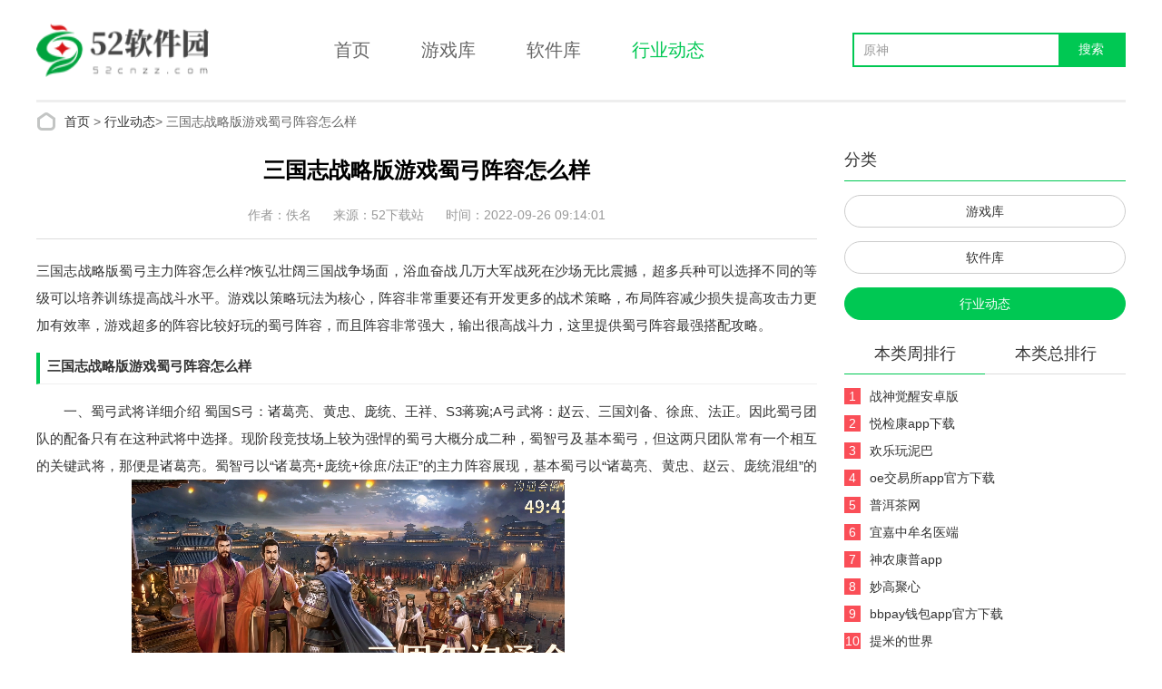

--- FILE ---
content_type: text/html
request_url: https://www.52cnzz.com/news/26821135.html
body_size: 9781
content:
<!DOCTYPE html>
<html lang="zh-cn"><head><meta http-equiv="Content-Type" content="text/html; charset=gb2312">
<title>三国志战略版游戏蜀弓阵容怎么样 蜀弓阵容最强搭配- 52CNZZ下载</title>
<meta name="keywords" content="三国志战略版游戏蜀弓阵容怎么样" />
<meta name="description" content="三国志战略版蜀弓主力阵容怎么样?恢弘壮阔三国战争场面，浴血奋战几万大军战死在沙场无比震撼，超多兵种可以选择不同的等级可以培养训练提高战斗水平。游戏以策略玩法为核心，阵容非常重要还有开发更多的战术策略，布局阵容减少损失提高攻击力更加有效率，游戏超多的阵容比较好玩的蜀弓阵容，而且阵容非常强大，输出很高战斗力，这里提供蜀弓阵容最强搭配攻略。" />
    <meta name="viewport" content="width=device-width, initial-scale=1">
    <meta name="applicable-device" content="pc">
 <link rel="canonical" href="https://m.52cnzz.com/news/26821135.html">
        <link rel="shortcut icon" href="/favicon.ico" type="image/x-icon">
    <meta name="mobile-agent" content="format=html5; url=https://m.52cnzz.com/news/26821135.html">
    <link rel="stylesheet" href="/2024css/style.css">
    <!--移动适配-->
<script type="text/javascript">
        (function () {
            var ua = navigator.userAgent.toLowerCase();
            var bIsIpad = ua.match(/ipad/i) == "ipad";
            var bIsIphoneOs = ua.match(/iphone os/i) == "iphone os" || ua.match(/iphone; cpu os/i) == "iphone; cpu os";
            var bIsAndroid = ua.match(/android/i) == "android";
            var bIsWM = ua.match(/windows mobile/i) == "windows mobile";
            var host = "https://m.52cnzz.com";
            var pathname = window.location.pathname;
            if (bIsIpad || bIsIphoneOs || bIsAndroid || bIsWM) {
                window.location.href = host + pathname;
            }
        })();
    </script>
</head>

<body>
<script src="https://www.52cnzz.com/e/action/common.php?id=21135&tid=1977"></script>
<div class="page" id="page">
    <div class="header">
        <div class="header-main wrapper">
            <a class="logo" href="https://www.52cnzz.com"><img src="/2024img/logo.png" alt="52下载站"></a>
            <div class="nav">
		 <a  href="/" >首页</a>
		   <a href="/game/"  target="_blank" >游戏库</a>
		    <a href="/app/"  target="_blank">软件库</a>
			<a href="/news/" class="on"  >行业动态</a>
            </div>
            <form class="search-box" action="/e/search/" method="get" id="searchBox" >
                <div class="input-wrap">
                    <input class="input" type="text" name="q" value="" maxlength="30">
                    <input type="hidden" name="search_type" value="init">
                    <input class="button" type="submit" value="搜索">
                </div>
            </form>
        </div>
    </div>
<div class="content wrapper">
	<div class="url-here"> <a href="/">首页</a>&nbsp;>&nbsp;<a href="/news/">行业动态</a><span>&gt;</span> 三国志战略版游戏蜀弓阵容怎么样</div>
    <div class="news-block fn-clear" id="contentMain">
        <div class="content-l fl">
            <div class="news-detail">
                <div class="news-detail-head">
                    <h1 class="title">三国志战略版游戏蜀弓阵容怎么样</h1>
                    <ul class="info">
                        <li>作者：佚名</li>
                        <li>来源：52下载站</li>
                        <li>时间：2022-09-26 09:14:01</li>
                    </ul>
                </div>
                 <div class="news-detail-body">
                  <p>三国志战略版蜀弓主力阵容怎么样?恢弘壮阔三国战争场面，浴血奋战几万大军战死在沙场无比震撼，超多兵种可以选择不同的等级可以培养训练提高战斗水平。游戏以策略玩法为核心，阵容非常重要还有开发更多的战术策略，布局阵容减少损失提高攻击力更加有效率，游戏超多的阵容比较好玩的蜀弓阵容，而且阵容非常强大，输出很高战斗力，这里提供蜀弓阵容最强搭配攻略。</p>
<h2>三国志战略版游戏蜀弓阵容怎么样</h2>
<p>　　一、蜀弓武将详细介绍 蜀国S弓：诸葛亮、黄忠、庞统、王祥、S3蒋琬;A弓武将：赵云、三国刘备、徐庶、法正。因此蜀弓团队的配备只有在这种武将中选择。现阶段竞技场上较为强悍的蜀弓大概分成二种，蜀智弓及基本蜀弓，但这两只团队常有一个相互的关键武将，那便是诸葛亮。蜀智弓以&ldquo;诸葛亮+庞统+徐庶/法正&rdquo;的主力阵容展现，基本蜀弓以&ldquo;诸葛亮、黄忠、赵云、庞统混组&rdquo;的主力阵容多见。<a href="/d/file/news/jc/2022-09-26/792f1956ba7d6f1ea3682aa47f76110c.png" target="_blank"><img border="0" src="/d/file/news/jc/2022-09-26/792f1956ba7d6f1ea3682aa47f76110c.png" /></a></p>
<p>　　二、蜀弓阵容推荐构思 诸葛亮凭着其强劲的内置战术，非常高的智商、统率特性，出色的军种适性，实至名归的变成蜀弓团队中的关键武将。团队中的第二名武将本人觉得优选赵云。以诸葛亮+赵云的經典组成来选择最终一名合适蜀弓的武将。为何用一个弓兵适性A的赵</p>
<p>　　云，而无需徐庶/庞统/法正来组蜀智弓呢?由于现阶段看来&ldquo;西蜀之智&rdquo;的缘份实际效果并较弱，而且徐庶和法正的弓兵适性一样是A。尽管赵云弓兵适性都是A，可是胜在平稳，游戏里面除开诸葛亮就只能&ldquo;概率&rdquo;这类玄而又玄的物品能阻拦赵云輸出了。对于蜀弓团队里第三名武将的挑选是存有异议的，黄忠与庞统都十分强悍，就单独武将较为，并不可以分离出来谁更强。这2个将十分相似，内置战术有着同样的启动几率，都必须提前准备一连击，损害都十分高。但不一样的是，庞统内置战术能够 平稳的全体人员增伤10%，黄忠则是提升本身25%命中概率。S2恶性事件战术&ldquo;太平道法&rdquo;的出現促使庞统的輸出工作能力更进一个级别，促使庞统相对性于黄忠而言更为平稳，而做为一个最強蜀弓的配备，可靠性是最关键的。<a href="/d/file/news/jc/2022-09-26/8bde5be765f7e13c9ab2f116978a26b7.png" target="_blank"><img border="0" src="/d/file/news/jc/2022-09-26/8bde5be765f7e13c9ab2f116978a26b7.png" /></a></p>
<p>　　三、蜀弓阵容搭配</p>
<p>　　1、配备一 主帅：诸葛亮士别三日+无当飞军副将：赵云刮骨疗毒+暂避其锋副将：庞统太平道法+熯天炽地剖析： 此队庞统带上了超重量级的輸出战术便是本队秘密武器，称得上智谋版的黄忠。诸葛亮带上无当飞军和士别三日确保团队损害低限。赵云因为本身洞悉的特性，带刮骨疗毒解控，确保庞统輸出。值得一提的是，本队只能三个积极战术，十分抑制敌人团队中的诸葛亮。除此之外，士别三日+暂避其锋的组成，基本上确保了陆逊不容易被张辽团队斩头。</p>
<p>　　2、配备二 主帅：诸葛亮八门金锁+杯蛇鬼车副将：赵云破阵摧坚+卧薪尝胆副将：庞统太平道法+士别三日本队的关键构思是&ldquo;攻击就是说最好是的防御&ldquo;，赵云有操纵有輸出，另外庞统带上太平道法+士别三日，提升了士别三日平稳輸出的限制，第四回合同能导致4k-8k的平稳损害。续航力层面彻底由诸葛亮承担，八门金锁+杯蛇鬼车的续航力管理体系坚信许多游戏玩家都耳闻目睹。<a href="/d/file/news/jc/2022-09-26/136472694b1d0bfd3585d7f19a713451.png" target="_blank"><img border="0" src="/d/file/news/jc/2022-09-26/136472694b1d0bfd3585d7f19a713451.png" />&#8203;&#8203;&#8203;&#8203;&#8203;&#8203;&#8203;</a></p>                                  </div>
                <div class="news-detail-ft">
                    <p><span>上一篇：</span><a href='/news/26821134.html'>原神水天丛林隐藏宝箱位置在哪里_原神3.0水天丛林隐藏宝箱位置[多图]</a></p>
                    <p><span>下一篇：</span><a href='/news/26821136.html'>金铲铲之战执事是什么阵容</a></p>
                </div>
            </div>
				<!-- 相关下载 -->
 <div class="conbox">
                <div class="block-title3">
                    <h3 class="title">相关下载</h3>
                </div>
                <div class="soft-list3 main">
                    <ul>
					
					
										<li>
                            <a href="/game/21824582.html" target="_blank" title="三国乐斗游戏下载">
                                <div class="pic-wrap">
                                    <img class="pic" src="/d/file/game/cltf/2022-11-21/4b6da2322a7d0b91c3c9a93095b1d763.png" alt="三国乐斗游戏下载">
                                </div>
                                <div class="tit">三国乐斗游戏下载</div>
                                <div class="btn">查看详情</div>
                            </a>
                        </li>
											<li>
                            <a href="/soft/22810219.html" target="_blank" title="一起NFTapp">
                                <div class="pic-wrap">
                                    <img class="pic" src="/d/file/img/22/17yf2g0isobvb.png" alt="一起NFTapp">
                                </div>
                                <div class="tit">一起NFTapp</div>
                                <div class="btn">查看详情</div>
                            </a>
                        </li>
											<li>
                            <a href="/soft/1484970.html" target="_blank" title="Get一下(学习社区)">
                                <div class="pic-wrap">
                                    <img class="pic" src="/d/file/img/14/09eknlz3zm5i4.png" alt="Get一下(学习社区)">
                                </div>
                                <div class="tit">Get一下(学习社区)</div>
                                <div class="btn">查看详情</div>
                            </a>
                        </li>
											<li>
                            <a href="/soft/2288896.html" target="_blank" title="马上理塘app">
                                <div class="pic-wrap">
                                    <img class="pic" src="/d/file/img/22/48yowb0wp33hn.png" alt="马上理塘app">
                                </div>
                                <div class="tit">马上理塘app</div>
                                <div class="btn">查看详情</div>
                            </a>
                        </li>
											<li>
                            <a href="/game/022787.html" target="_blank" title="黄色">
                                <div class="pic-wrap">
                                    <img class="pic" src="/d/file/img/phone/05a6ef409200b454003b26ba56316eb8c265b9d70.png" alt="黄色">
                                </div>
                                <div class="tit">黄色</div>
                                <div class="btn">查看详情</div>
                            </a>
                        </li>
											<li>
                            <a href="/soft/1486725.html" target="_blank" title="壹物易证">
                                <div class="pic-wrap">
                                    <img class="pic" src="/d/file/img/14/002egaonish5b.png" alt="壹物易证">
                                </div>
                                <div class="tit">壹物易证</div>
                                <div class="btn">查看详情</div>
                            </a>
                        </li>
											<li>
                            <a href="/soft/26812101.html" target="_blank" title="点个按摩">
                                <div class="pic-wrap">
                                    <img class="pic" src="/d/file/img/21/30ownmwxuaed0.png" alt="点个按摩">
                                </div>
                                <div class="tit">点个按摩</div>
                                <div class="btn">查看详情</div>
                            </a>
                        </li>
											<li>
                            <a href="/game/19821521.html" target="_blank" title="致命摩托赛车">
                                <div class="pic-wrap">
                                    <img class="pic" src="/d/file/img/07/03azexe1njm2p.png" alt="致命摩托赛车">
                                </div>
                                <div class="tit">致命摩托赛车</div>
                                <div class="btn">查看详情</div>
                            </a>
                        </li>
						                                                                                                                                                                                                                                                </ul>
                </div>
            </div>
            <div class="conbox">
                <div class="block-title3">
                    <h3 class="title">相关文章</h3>
                </div>
                <div class="news-list3">
                    <ul>
                   						<li><a class="tit" href="/news/03819301.html" target="_blank">光遇12.2复刻先祖在哪里？</a></li>
												<li><a class="tit" href="/news/01835941.html" target="_blank">商道高手0氪金钻石怎么用划算 商道高手0氪金攻略分享</a></li>
												<li><a class="tit" href="/news/23826503.html" target="_blank">汉字找茬王物归原位把物品交给正确的角色怎么过关_抖音汉字找茬王物归原位通关攻略[多图]</a></li>
												<li><a class="tit" href="/news/05836104.html" target="_blank">王者荣耀8月4日限免皮肤有哪些 王者荣耀8月4日(全英雄)限免传说皮肤汇总</a></li>
												<li><a class="tit" href="/news/22822245.html" target="_blank">橙光游戏逆袭炮灰女配剧情流程攻略</a></li>
												<li><a class="tit" href="/news/31835914.html" target="_blank">卧龙苍天陨落恩赐套装哪个套装最厉害 卧龙苍天陨落恩赐套装最强套装推荐</a></li>
												<li><a class="tit" href="/news/06821693.html" target="_blank">橙光游戏《【甄嬛传同人】我是黄桑我怕谁》剧情流程攻略</a></li>
												<li><a class="tit" href="/news/15836467.html" target="_blank">暗黑破坏神4死灵法师技能如何加点</a></li>
												<li><a class="tit" href="/news/30829261.html" target="_blank">地铁跑酷颜料炸弹有什么用_地铁跑酷道具赛颜料炸弹效果介绍[多图]</a></li>
												<li><a class="tit" href="/news/15833851.html" target="_blank">gta5作弊码 在哪里 gta5作弊码大全攻略</a></li>
							
                                                                    </ul>
                </div>
            </div>
            <div class="conbox">
                <div class="block-title3">
                    <h3 class="title">游戏攻略</h3>
                </div>
                <div class="news-list4">
                    <div class="bd">
                        <ul>
						                          <li>
                                <a href="/news/03819662.html" target="_blank">
                                    <img class="pic" src="/d/file/pic/040120/zjdl4etstas.png" alt="光遇彩虹先祖什么时候结束？">
                                    <div class="tit">光遇彩虹先祖什么时候结束？</div>
                                </a>
                            </li>
							                          <li>
                                <a href="/news/18828284.html" target="_blank">
                                    <img class="pic" src="https://www.52cnzz.com/d/file/img/18/upz44kmk2js.jpg" alt="小鸡宝宝考考你成语休戚相关中休戚的意思是 蚂蚁庄园3月18日答案">
                                    <div class="tit">小鸡宝宝考考你成语休戚相关中休戚的意思是 蚂蚁庄园3月18日答案</div>
                                </a>
                            </li>
							                          <li>
                                <a href="/news/15822036.html" target="_blank">
                                    <img class="pic" src="/d/file/img/14/idhy0jqv3d4.jpg" alt="神雕侠侣宝宝 神雕侠侣宝宝图鉴">
                                    <div class="tit">神雕侠侣宝宝 神雕侠侣宝宝图鉴</div>
                                </a>
                            </li>
							                          <li>
                                <a href="/news/15832807.html" target="_blank">
                                    <img class="pic" src="/d/file/news/jc/2023-05-15/507293de2a340ff6ef8d7d2d10fc6a1b.png" alt="王者荣耀怎么免费刷金币">
                                    <div class="tit">王者荣耀怎么免费刷金币</div>
                                </a>
                            </li>
							                          <li>
                                <a href="/news/13835254.html" target="_blank">
                                    <img class="pic" src="/d/file/news/jc/2023-07-13/1716c60a66d3ab245ea12c6b142f3d32.png" alt="原神3.8隐众游园北欢兴礼券收集在哪里 原神3.8隐众游园北欢兴礼券收集位置一览">
                                    <div class="tit">原神3.8隐众游园北欢兴礼券收集在哪里 原神3.8隐众游园北欢兴礼券收集位置一览</div>
                                </a>
                            </li>
							                          <li>
                                <a href="/news/12835210.html" target="_blank">
                                    <img class="pic" src="/d/file/news/jc/2023-07-12/2bc1b06380e8cb300ebc6d037e7ad46e.png" alt="赛博朋克2077女v打桩画面">
                                    <div class="tit">赛博朋克2077女v打桩画面</div>
                                </a>
                            </li>
							                          <li>
                                <a href="/news/03819672.html" target="_blank">
                                    <img class="pic" src="/d/file/pic/040120/i0fwyammoeq.jpg" alt="光遇来自匿名旅人的视频电话暗号是什么？">
                                    <div class="tit">光遇来自匿名旅人的视频电话暗号是什么？</div>
                                </a>
                            </li>
							                          <li>
                                <a href="/news/07834878.html" target="_blank">
                                    <img class="pic" src="https://www.52cnzz.com/d/file/img/21/lrs4fnooral.png" alt="一梦江湖传世武器进阶表 一梦江湖可进阶武器">
                                    <div class="tit">一梦江湖传世武器进阶表 一梦江湖可进阶武器</div>
                                </a>
                            </li>
								
                                                    </ul>
                    </div>
                </div>
            </div>
            <div class="conbox">
                <div class="block-title3">
                    <h3 class="title">人气下载推荐</h3>
                </div>
                <div class="soft-list3 main">
                    <ul>
													<li><a href="/soft/10816814.html" target="_blank" title="畅玩空间小程序平台">
								<div class="pic-wrap">
									<img class="pic" src="/d/file/img/09/045polsjcefdi.png!100_100" alt="畅玩空间小程序平台">
								</div>
								<div class="tit">畅玩空间小程序平台</div>
								<div class="btn">查看详情</div>
							</a></li>
																<li><a href="/soft/30828715.html" target="_blank" title="51茶馆最新">
								<div class="pic-wrap">
									<img class="pic" src="/d/file/img/22/08souwrgaxwpw.jpg" alt="51茶馆最新">
								</div>
								<div class="tit">51茶馆最新</div>
								<div class="btn">查看详情</div>
							</a></li>
																<li><a href="/soft/21821674.html" target="_blank" title="Glitter Wallpapers Glitzy">
								<div class="pic-wrap">
									<img class="pic" src="/d/file/img/15/55kevhvx1dpux.jpg" alt="Glitter Wallpapers Glitzy">
								</div>
								<div class="tit">Glitter Wallpapers Glitzy</div>
								<div class="btn">查看详情</div>
							</a></li>
																<li><a href="/game/22828178.html" target="_blank" title="放置玩具厂大亨正版">
								<div class="pic-wrap">
									<img class="pic" src="/d/file/game/jyyc/2023-03-22/127d918c42e314731f6d91a8a5341150.gif" alt="放置玩具厂大亨正版">
								</div>
								<div class="tit">放置玩具厂大亨正版</div>
								<div class="btn">查看详情</div>
							</a></li>
																<li><a href="/game/08821022.html" target="_blank" title="双头怪物">
								<div class="pic-wrap">
									<img class="pic" src="/d/file/img/06/04nwflcv0jgwy.png" alt="双头怪物">
								</div>
								<div class="tit">双头怪物</div>
								<div class="btn">查看详情</div>
							</a></li>
																<li><a href="/game/28833595.html" target="_blank" title="炉石传说客户端最新下载">
								<div class="pic-wrap">
									<img class="pic" src="/d/file/game/kpcl/2023-06-28/ba42db8fd504dd85005d9d2699adaa89.png" alt="炉石传说客户端最新下载">
								</div>
								<div class="tit">炉石传说客户端最新下载</div>
								<div class="btn">查看详情</div>
							</a></li>
																<li><a href="/soft/02813308.html" target="_blank" title="阿狸漫画app">
								<div class="pic-wrap">
									<img class="pic" src="/d/file/img/23/16loux4socxv4.png" alt="阿狸漫画app">
								</div>
								<div class="tit">阿狸漫画app</div>
								<div class="btn">查看详情</div>
							</a></li>
																<li><a href="/soft/1485615.html" target="_blank" title="共建新村app">
								<div class="pic-wrap">
									<img class="pic" src="/d/file/img/14/27lfheh0325m2.png" alt="共建新村app">
								</div>
								<div class="tit">共建新村app</div>
								<div class="btn">查看详情</div>
							</a></li>
																<li><a href="/game/08835431.html" target="_blank" title="腹黑熊猫的放置咖啡厅">
								<div class="pic-wrap">
									<img class="pic" src="/d/file/img/21/06r0j2dc4vd1k.jpg" alt="腹黑熊猫的放置咖啡厅">
								</div>
								<div class="tit">腹黑熊猫的放置咖啡厅</div>
								<div class="btn">查看详情</div>
							</a></li>
																<li><a href="/soft/1483599.html" target="_blank" title="集愉">
								<div class="pic-wrap">
									<img class="pic" src="/d/file/img/13/58juoobtpykj2.png" alt="集愉">
								</div>
								<div class="tit">集愉</div>
								<div class="btn">查看详情</div>
							</a></li>
																<li><a href="/soft/2289013.html" target="_blank" title="起搜搜app">
								<div class="pic-wrap">
									<img class="pic" src="/d/file/img/22/34muszu1bv43q.png" alt="起搜搜app">
								</div>
								<div class="tit">起搜搜app</div>
								<div class="btn">查看详情</div>
							</a></li>
																<li><a href="/game/10817849.html" target="_blank" title="失控玩家模拟器">
								<div class="pic-wrap">
									<img class="pic" src="/d/file/img/10/27bg41fvgg5ow.png" alt="失控玩家模拟器">
								</div>
								<div class="tit">失控玩家模拟器</div>
								<div class="btn">查看详情</div>
							</a></li>
																<li><a href="/game/01835074.html" target="_blank" title="西奥小镇游戏无限金币版">
								<div class="pic-wrap">
									<img class="pic" src="/d/file/game/jyyc/2023-08-01/da239c6aab5a99e68e7f44c3f83e14e6.png" alt="西奥小镇游戏无限金币版">
								</div>
								<div class="tit">西奥小镇游戏无限金币版</div>
								<div class="btn">查看详情</div>
							</a></li>
																<li><a href="/game/02822739.html" target="_blank" title="城际天际线">
								<div class="pic-wrap">
									<img class="pic" src="/d/file/img/19/13lhhtn3tiw21.png" alt="城际天际线">
								</div>
								<div class="tit">城际天际线</div>
								<div class="btn">查看详情</div>
							</a></li>
																<li><a href="/soft/1487521.html" target="_blank" title="生百超市app">
								<div class="pic-wrap">
									<img class="pic" src="/d/file/img/14/11xokmu2ewyb5.png" alt="生百超市app">
								</div>
								<div class="tit">生百超市app</div>
								<div class="btn">查看详情</div>
							</a></li>
																<li><a href="/soft/16821292.html" target="_blank" title="小猫单词库">
								<div class="pic-wrap">
									<img class="pic" src="/d/file/img/07/03ncx1cdtqsiu.png" alt="小猫单词库">
								</div>
								<div class="tit">小猫单词库</div>
								<div class="btn">查看详情</div>
							</a></li>
									
                      
                                            </ul>
                </div>
            </div>
            
        </div>
        <div class="content-r fr">
            <div class="conbox cate-menu-list">
                <div class="block-title4">
                    <h3 class="title">分类</h3>
                </div>
                <ul>
       <li><a href="/game/"  target="_blank">游戏库</a></li>
        <li> <a href="/app/"  target="_blank">软件库</a></li>
	<li><a href="/news/"  class="on"  >行业动态</a></li>
                                    </ul>
            </div>
            <div class="conbox js-tab">
                <ul class="block-tab js-tab-head"><li class="on">本类周排行</li><li>本类总排行</li></ul>
                <div class="soft-top-list2 js-tab-cont on">
                    <ul>
                            						<li>
                            <i class="num num1">1</i>
                            <a class="tit" href="/game/10825103.html" target="_blank">战神觉醒安卓版</a>
                        </li>
												<li>
                            <i class="num num1">2</i>
                            <a class="tit" href="/soft/1483930.html" target="_blank">悦检康app下载</a>
                        </li>
												<li>
                            <i class="num num1">3</i>
                            <a class="tit" href="/game/2187848.html" target="_blank">欢乐玩泥巴</a>
                        </li>
												<li>
                            <i class="num num1">4</i>
                            <a class="tit" href="/app/lcgw/17834270.html" target="_blank">oe交易所app官方下载</a>
                        </li>
												<li>
                            <i class="num num1">5</i>
                            <a class="tit" href="/soft/23828212.html" target="_blank">普洱茶网</a>
                        </li>
												<li>
                            <i class="num num1">6</i>
                            <a class="tit" href="/soft/19830222.html" target="_blank">宜嘉中牟名医端</a>
                        </li>
												<li>
                            <i class="num num1">7</i>
                            <a class="tit" href="/soft/1484453.html" target="_blank">神农康普app</a>
                        </li>
												<li>
                            <i class="num num1">8</i>
                            <a class="tit" href="/soft/06813960.html" target="_blank">妙高聚心</a>
                        </li>
												<li>
                            <i class="num num1">9</i>
                            <a class="tit" href="/soft/10838117.html" target="_blank">bbpay钱包app官方下载</a>
                        </li>
												<li>
                            <i class="num num1">10</i>
                            <a class="tit" href="/game/18825268.html" target="_blank">提米的世界</a>
                        </li>
						                                                                    </ul>
                </div>
                <div class="soft-top-list2 js-tab-cont">
                    <ul>
                     						<li>
                            <i class="num num1">1</i>
                            <a class="tit" href="/soft/05835329.html" target="_blank">当当云阅读2023app</a>
                        </li>
												<li>
                            <i class="num num1">2</i>
                            <a class="tit" href="/game/10823334.html" target="_blank">豆腐幻想4</a>
                        </li>
												<li>
                            <i class="num num1">3</i>
                            <a class="tit" href="/soft/1484268.html" target="_blank">猫玩具</a>
                        </li>
												<li>
                            <i class="num num1">4</i>
                            <a class="tit" href="/soft/10816149.html" target="_blank">春稻田app</a>
                        </li>
												<li>
                            <i class="num num1">5</i>
                            <a class="tit" href="/game/10818596.html" target="_blank">卡通农场360版下载</a>
                        </li>
												<li>
                            <i class="num num1">6</i>
                            <a class="tit" href="/soft/10829587.html" target="_blank">萤石云视频</a>
                        </li>
												<li>
                            <i class="num num1">7</i>
                            <a class="tit" href="/game/10820275.html" target="_blank">传奇校园</a>
                        </li>
												<li>
                            <i class="num num1">8</i>
                            <a class="tit" href="/soft/1487463.html" target="_blank">三套车车联app</a>
                        </li>
												<li>
                            <i class="num num1">9</i>
                            <a class="tit" href="/soft/27812299.html" target="_blank">facebook手机版下载官网安卓版</a>
                        </li>
												<li>
                            <i class="num num1">10</i>
                            <a class="tit" href="/soft/1484294.html" target="_blank">福盾app</a>
                        </li>
							                                                                                      
						

                                                                    </ul>
                </div>
            </div>
            <div class="conbox js-change">
                <div class="block-title4">
                    <h3 class="title">推荐软件</h3>
                </div>
                <div class="soft-list like js-tab-cont on">
                    <ul>
														<li><a href="/soft/1483233.html" target="_blank" title="数领智运app">
								<div class="pic-wrap">
									<img class="pic" src="/d/file/img/13/561lj4j33hdf3.png" alt="数领智运app">
								</div>
								<div class="tit">数领智运app</div>
							</a></li>
																<li><a href="/game/30822472.html" target="_blank" title="真实女友3破解版">
								<div class="pic-wrap">
									<img class="pic" src="/d/file/game/xxyz/2022-08-30/93d3b855e0e8f67f2f7fa4d5645e6279.png" alt="真实女友3破解版">
								</div>
								<div class="tit">真实女友3破解版</div>
							</a></li>
																<li><a href="/game/04813610.html" target="_blank" title="越战1975游戏手机版">
								<div class="pic-wrap">
									<img class="pic" src="/d/file/img/28/16bfxskimfjvs.png" alt="越战1975游戏手机版">
								</div>
								<div class="tit">越战1975游戏手机版</div>
							</a></li>
																<li><a href="/game/10820007.html" target="_blank" title="DC世界碰撞(DC Worlds Collide)">
								<div class="pic-wrap">
									<img class="pic" src="/d/file/img/10/51c5qopeptmuv.png" alt="DC世界碰撞(DC Worlds Collide)">
								</div>
								<div class="tit">DC世界碰撞(DC Worlds Collide)</div>
							</a></li>
																<li><a href="/game/10834038.html" target="_blank" title="超速前进赛车传奇">
								<div class="pic-wrap">
									<img class="pic" src="/d/file/img/17/20rn1bigspwht.png" alt="超速前进赛车传奇">
								</div>
								<div class="tit">超速前进赛车传奇</div>
							</a></li>
																<li><a href="/game/04831224.html" target="_blank" title="孤之国">
								<div class="pic-wrap">
									<img class="pic" src="/d/file/img/09/325tssh0olr0p.png" alt="孤之国">
								</div>
								<div class="tit">孤之国</div>
							</a></li>
																<li><a href="/game/15829969.html" target="_blank" title="失踪的译文">
								<div class="pic-wrap">
									<img class="pic" src="/d/file/img/08/294x5f3rnr5wn.png" alt="失踪的译文">
								</div>
								<div class="tit">失踪的译文</div>
							</a></li>
																<li><a href="/soft/03829048.html" target="_blank" title="王者荣耀趣味生成器免费版">
								<div class="pic-wrap">
									<img class="pic" src="/d/file/img/22/07ra2mxeiczs5.jpg" alt="王者荣耀趣味生成器免费版">
								</div>
								<div class="tit">王者荣耀趣味生成器免费版</div>
							</a></li>
																<li><a href="/game/17830091.html" target="_blank" title="放置赛马场单机版">
								<div class="pic-wrap">
									<img class="pic" src="/d/file/game/xxyz/2023-04-17/1517f5e8c8a07ab9cc9cbca495fe7f9d.png" alt="放置赛马场单机版">
								</div>
								<div class="tit">放置赛马场单机版</div>
							</a></li>
																<li><a href="/soft/2289027.html" target="_blank" title="恒志租赁app">
								<div class="pic-wrap">
									<img class="pic" src="/d/file/img/22/49v3epq2dbys3.png" alt="恒志租赁app">
								</div>
								<div class="tit">恒志租赁app</div>
							</a></li>
																<li><a href="/soft/07814139.html" target="_blank" title="10000号管家手机版">
								<div class="pic-wrap">
									<img class="pic" src="/d/file/img/06/11fgc2cc05vbk.jpg" alt="10000号管家手机版">
								</div>
								<div class="tit">10000号管家手机版</div>
							</a></li>
																<li><a href="/soft/21826230.html" target="_blank" title="喜马拉雅2023">
								<div class="pic-wrap">
									<img class="pic" src="/d/file/pic/20230216042549381.png" alt="喜马拉雅2023">
								</div>
								<div class="tit">喜马拉雅2023</div>
							</a></li>
									                                                                                                                                                                        
                    </ul>
                </div>
            </div>
  <div class="conbox">
                <div class="block-title4">
                    <h3 class="title">最新游戏攻略</h3>
                </div>
                <div class="news-list2">
                                                                                
                    <ul class="focus">
											<li>
                            <a class="pic-wrap" href="/news/22822719.html" target="_blank">
                                <img class="pic" src="/d/file/img/40/j5qfgpnm3ch.jpg" alt="橙光游戏你让我着魔剧情选项剧情流程攻略">
                            </a>
                            <a class="tit" href="/news/22822719.html" target="_blank">橙光游戏你让我着魔剧情选项剧情流程攻略</a>
                        </li>
												<li>
                            <a class="pic-wrap" href="/news/03819309.html" target="_blank">
                                <img class="pic" src="/d/file/pic/040115/mplcktrrtxp.jpg" alt="光遇单手叉腰动作在哪？">
                            </a>
                            <a class="tit" href="/news/03819309.html" target="_blank">光遇单手叉腰动作在哪？</a>
                        </li>
							
                                            </ul>
                    <ul>
                                 
								<li><a class="tit" href="/news/14838099.html" title="我的世界中秋节最新玩法2023" target="_blank">我的世界中秋节最新玩法2023</a></li>
								 
								<li><a class="tit" href="/news/10820796.html" title="金铲铲之战S7.5棋子有哪些变化_金铲铲之战S7.5棋子更新移除说明[多图]" target="_blank">金铲铲之战S7.5棋子有哪些变化_金铲铲之战S7.5棋子更新移除说明[多图]</a></li>
								 
								<li><a class="tit" href="/news/02820559.html" title="原神梦境与树怎么触发_原神3.0梦境与树触发方法[多图]" target="_blank">原神梦境与树怎么触发_原神3.0梦境与树触发方法[多图]</a></li>
								 
								<li><a class="tit" href="/news/07836194.html" title="跑马圈地兑换码大全 跑马圈地2023最新通用(15个)兑换码" target="_blank">跑马圈地兑换码大全 跑马圈地2023最新通用(15个)兑换码</a></li>
								                                            </ul>
                </div>
            </div>    


            <div class="conbox">
                <div class="block-title4">
                    <h3 class="title">同类热门游戏排行榜</h3>
                </div>
                <div class="soft-list5">
                    <ul>
											<li>
							<a href="/game/28836436.html" target="_blank">
								<img class="pic" src="/d/file/game/dzgd/2023-08-28/c1294fe010d7b90439594d6bb9ec0ef1.png" alt="嘻哈格斗王免广告版">
								<div class="tit">嘻哈格斗王免广告版</div>
							</a>
						</li>
												<li>
							<a href="/soft/12838309.html" target="_blank">
								<img class="pic" src="/d/file/app/qt/2023-10-12/69df5ec0b30b5bc87a4b71aefc336ed4.jpg" alt="easyrecovery注册版">
								<div class="tit">easyrecovery注册版</div>
							</a>
						</li>
												<li>
							<a href="/game/23821873.html" target="_blank">
								<img class="pic" src="/d/file/img/15/032cgw304ixvr.png" alt="鲨鱼大冒险">
								<div class="tit">鲨鱼大冒险</div>
							</a>
						</li>
												<li>
							<a href="/soft/10816302.html" target="_blank">
								<img class="pic" src="/d/file/img/09/52xf2itksxema.png" alt="智慧稻草人app">
								<div class="tit">智慧稻草人app</div>
							</a>
						</li>
												<li>
							<a href="/soft/29833659.html" target="_blank">
								<img class="pic" src="/d/file/app/psxt/2023-06-29/3c23f542762ad63f05f100aec3de06ed.png" alt="去水印全能王免费版">
								<div class="tit">去水印全能王免费版</div>
							</a>
						</li>
												<li>
							<a href="/game/07823201.html" target="_blank">
								<img class="pic" src="/d/file/img/20/19q4qtikigsvf.png" alt="平民战斗突击队">
								<div class="tit">平民战斗突击队</div>
							</a>
						</li>
												<li>
							<a href="/soft/25822019.html" target="_blank">
								<img class="pic" src="/d/file/img/09/03k51pd32puln.png" alt="简医帮">
								<div class="tit">简医帮</div>
							</a>
						</li>
												<li>
							<a href="/soft/10816595.html" target="_blank">
								<img class="pic" src="/d/file/img/09/32aoavdwknntb.jpg" alt="多乐天气app">
								<div class="tit">多乐天气app</div>
							</a>
						</li>
												<li>
							<a href="/soft/05827020.html" target="_blank">
								<img class="pic" src="/d/file/img/08/321re5c4jxeay.png" alt="柠檬书城">
								<div class="tit">柠檬书城</div>
							</a>
						</li>
												<li>
							<a href="/game/15824425.html" target="_blank">
								<img class="pic" src="/d/file/game/dzgd/2022-11-15/10b30ca6709117da84778f7e830019c2.jpg" alt="奥库兹的冒险者手机版下载">
								<div class="tit">奥库兹的冒险者手机版下载</div>
							</a>
						</li>
							
                       </ul>
                </div>
            </div>
            <div class="conbox">
                <div class="block-title4">
                    <h3 class="title">热门搜索</h3>
                </div>
                <div class="hot-words">
                       						<a  class="c1" href="/soft/10816334.html" target="_blank">手机垃圾专清app</a>
												<a  class="c2" href="/game/16825248.html" target="_blank">恋爱季节下载地址</a>
												<a  class="c3" href="/game/10819398.html" target="_blank">汽车进化之旅Car Evolution</a>
												<a  class="c4" href="/game/09835530.html" target="_blank">极限赛车交通驾驶游戏免费版</a>
												<a  class="c5" href="/game/10819978.html" target="_blank">真实特种部队秘密任务Real Commando Secret Mission</a>
												<a  class="c6" href="/soft/02835228.html" target="_blank">你我当年app</a>
												<a  class="c7" href="/soft/1486334.html" target="_blank">剪辑制作大师app</a>
												<a  class="c8" href="/soft/01822615.html" target="_blank">社恐快快跑</a>
																	<a  class="c1" href="/game/022187.html" target="_blank">2048清</a>
											<a  class="c2" href="/game/29812707.html" target="_blank">十万个小伙伴</a>
											<a  class="c3" href="/game/04831204.html" target="_blank">巴士模拟器驾驶越野3D</a>
											<a  class="c4" href="/game/021571.html" target="_blank">创世纪.神-5v5公平竞技</a>
											<a  class="c5" href="/soft/1483188.html" target="_blank">晶网备忘录app</a>
											<a  class="c6" href="/soft/22810685.html" target="_blank">新闻快报app下载</a>
											<a  class="c7" href="/game/31813048.html" target="_blank">无限试驾2劳斯莱斯</a>
											<a  class="c8" href="/game/10818752.html" target="_blank">奔跑的鸭子Duck on the Run</a>
					                                                        </div>
            </div>
                    </div>
    </div>
</div>
    <div class="footer">
        <p>Copyright &#169;  52下载站(www.52cnzz.com).All Rights Reserved</p>
        <a href="https://beian.miit.gov.cn/" target="_blank" rel="nofollow">备案号:闽ICP备2021013780号</a>
    </div>
    <div class="back-top" id="backTop"><i class="icon icon-totop"></i></div>
</div>
<script type="text/javascript" src="/2024js/base.js"></script>
<script type="text/javascript">
    seajs.use('common', function(fn){
        fn.init({'keyword': '原神'});
        fn.index();
        fn.softDetail();
    })
</script>
<script type="text/javascript" src="/2024js/swiper.js"></script>
  <script>
        $('.GamePic').length && new Swiper(".GamePic", {
            slidesPerView: 'auto',
            spaceBetween: 12,
            loop: 0,
        });
    </script>
<div style="display:none;"><script src=/e/public/ViewClick/?classid=6&id=21135&addclick=1></script></div>
</body></html>

--- FILE ---
content_type: text/html; charset=UTF-8
request_url: https://www.52cnzz.com/e/action/common.php?id=21135&tid=1977
body_size: 143
content:
var _hmt = _hmt || [];
(function() {
  var hm = document.createElement("script");
  hm.src = "https://hm.baidu.com/hm.js?c840ec3a2a43188ef79481476eea9042";
  var s = document.getElementsByTagName("script")[0]; 
  s.parentNode.insertBefore(hm, s);
})();

document.write("")


--- FILE ---
content_type: text/html; charset=gb2312
request_url: https://www.52cnzz.com/e/public/ViewClick/?classid=6&id=21135&addclick=1
body_size: -43
content:
document.write('28');

--- FILE ---
content_type: text/css
request_url: https://www.52cnzz.com/2024css/style.css
body_size: 21299
content:
@charset "UTF-8";
/*** @description: 变量; @Author: ray; @create date: 2016-08-09;
***/
/***
	@description: 重置样式;
	@Author: ray;
	@create date: 2015-07-31;
***/
body, dl, dd, p, form, h1, h2, h3, h4, h5, h6 { margin: 0; }

h1, h2, h3, h4, h5, h6 { font-weight: normal; }

ul { margin: 0; padding: 0; list-style-type: none; }

em, i { font-style: normal; }

table { border-collapse: collapse; border-spacing: 0; }

a { color: #333; text-decoration: none; outline: none; }
a:hover { color: #00c853; }

img { border: 0; }

input, select, button, textarea { border-radius: 0; outline: 0; margin: 0; font-family: inherit; font-size: inherit; color: inherit; -webkit-appearance: none; }

article, aside, dialog, footer, header, section, footer, nav, figure, menu { display: block; }

input::-webkit-input-placeholder, textarea::-webkit-input-placeholder { color: #999; }

input::-moz-placeholder, textarea::-moz-placeholder { color: #999; opacity: 1; }

input:-ms-input-placeholder, textarea:-ms-input-placeholder { color: #999; }

body > div[id^=_] { display: none !important; }

/*** @description: 基础样式; @Author: ray; @create date: 2016-08-09;
***/
.hide { display: none; }

.fn-clear, .index-seciton, .game-detail-info { zoom: 1; }
.fn-clear:after, .index-seciton:after, .game-detail-info:after { visibility: hidden; display: block; font-size: 0; content: " "; clear: both; height: 0; }

.fl { float: left; display: inline; }

.fr { float: right; display: inline; }

.red { color: #ff4c4c; }

.blue { color: #00aaf5; }

/*** @description: 按钮样式; @Author: ray; @create date: 2016-08-09;
***/
.btn { display: inline-block; padding: 2px 12px; font-size: 14px; font-weight: 400; line-height: 1.42857143; text-align: center; white-space: nowrap; -ms-touch-action: manipulation; touch-action: manipulation; cursor: pointer; background-image: none; color: #00c853; border: 1px solid #00c853; border-radius: 2px; -moz-user-select: -moz-none; -ms-user-select: none; -webkit-user-select: none; user-select: none; }
.btn:hover { background-color: #00c853; color: #fff; }
.btn:active { outline: 0; box-shadow: inset 0 3px 5px rgba(0, 0, 0, 0.125); }

.btn-blue { background-color: #00aaf5; color: #fff; }
.btn-blue:hover { background-color: #3C7FFA; border-color: #3C7FFA; }

.btn-green { background-color: #00c853; border-color: #00c853; color: #fff; }
.btn-green:hover { background-color: #4b991f; border-color: #4b991f; }

/*** @description: 动画; @Author: ray; @create date: 2016-08-09;
***/
@-webkit-keyframes rotate { 100% { -moz-transform: rotate(360deg); -ms-transform: rotate(360deg); -webkit-transform: rotate(360deg); transform: rotate(360deg); } }
@keyframes rotate { 100% { -moz-transform: rotate(360deg); -ms-transform: rotate(360deg); -webkit-transform: rotate(360deg); transform: rotate(360deg); } }
@-webkit-keyframes rolling { 100% { -moz-transform: translateY(145px); -ms-transform: translateY(145px); -webkit-transform: translateY(145px); transform: translateY(145px); } }
@keyframes rolling { 100% { -moz-transform: translateY(145px); -ms-transform: translateY(145px); -webkit-transform: translateY(145px); transform: translateY(145px); } }
.icon-sprite, .icon-aos, .icon-code, .icon-down, .icon-game-top, .icon-high, .icon-home, .url-here:before, .icon-hot, .index-focus-tabs .bd ul + ul:before, .icon-ios, .icon-new, .index-focus-tabs .bd ul:before, .icon-next, .icon-num-bg, .icon-prev, .icon-tag1, .icon-tag2, .icon-thumb, .icon-thumb2, .icon-thumb3, .icon-thumb4, .icon-time, .icon-time2, .icon-top, .icon-top1, .icon-top2, .icon-top3, .icon-totop-on, .back-top:hover .icon-totop, .icon-totop { background-image: url('../2024img/icon-sd1e1414f44.png'); background-repeat: no-repeat; }

.icon-aos { background-position: 0 0; height: 26px; width: 22px; }

.icon-code { background-position: 0 -28px; height: 24px; width: 24px; }

.icon-down { background-position: 0 -54px; height: 25px; width: 30px; }

.icon-game-top { background-position: 0 -81px; height: 30px; width: 30px; }

.icon-high { background-position: 0 -113px; height: 42px; width: 25px; }

.icon-home, .url-here:before { background-position: 0 -157px; height: 22px; width: 22px; }

.icon-hot, .index-focus-tabs .bd ul + ul:before { background-position: 0 -181px; height: 26px; width: 26px; }

.icon-ios { background-position: 0 -209px; height: 26px; width: 22px; }

.icon-new, .index-focus-tabs .bd ul:before { background-position: 0 -237px; height: 26px; width: 26px; }

.icon-next { background-position: 0 -265px; height: 34px; width: 20px; }

.icon-num-bg { background-position: 0 -301px; height: 44px; width: 43px; }

.icon-prev { background-position: 0 -347px; height: 34px; width: 20px; }

.icon-tag1 { background-position: 0 -383px; height: 26px; width: 87px; }

.icon-tag2 { background-position: 0 -411px; height: 26px; width: 87px; }

.icon-thumb { background-position: 0 -439px; height: 24px; width: 24px; }

.icon-thumb2 { background-position: 0 -465px; height: 24px; width: 24px; }

.icon-thumb3 { background-position: 0 -491px; height: 28px; width: 30px; }

.icon-thumb4 { background-position: 0 -521px; height: 28px; width: 30px; }

.icon-time { background-position: 0 -551px; height: 12px; width: 12px; }

.icon-time2 { background-position: 0 -565px; height: 12px; width: 12px; }

.icon-top { background-position: 0 -579px; height: 20px; width: 16px; }

.icon-top1 { background-position: 0 -601px; height: 20px; width: 16px; }

.icon-top2 { background-position: 0 -623px; height: 20px; width: 16px; }

.icon-top3 { background-position: 0 -645px; height: 20px; width: 16px; }

.icon-totop-on, .back-top:hover .icon-totop { background-position: 0 -667px; height: 42px; width: 42px; }

.icon-totop { background-position: 0 -711px; height: 42px; width: 42px; }

.icon { display: inline-block; }

/***
	@Author: ray;
	@create date:2021-08-12;
***/
body { font-family: "Microsoft YaHei", "tahoma", "arial", "sans-serif"; font-size: 14px; background-color: #fff; color: #333; }

.page { min-height: 100vh; width: 100%; position: relative; overflow: hidden; }

.page-cover .page { display: none; }

.wrapper { width: 1200px; margin-left: auto; margin-right: auto; }

.header { background-color: #fff; }

.header-main { height: 110px; overflow: hidden; border-bottom: 3px solid #eee; }
.header-main + .header-nav { margin-top: -3px; }
.header-main .logo { width: 190px; height: 60px; float: left; margin-top: 25px; }
.header-main .logo img { display: block; width: 100%; height: 100%; }
.header-main .nav { float: left; margin: 36px 0 0 110px; }
.header-main .nav a { float: left; margin: 0 28px; line-height: 38px; font-size: 20px; color: #666; }
.header-main .nav a.on { color: #00c853; }
.header-main .search-box { float: right; margin-top: 36px; }
.header-main .input-wrap { height: 34px; border: 2px solid #00c853; overflow: hidden; }
.header-main .input { float: left; width: 205px; height: 19px; line-height: 19px; padding: 8px 10px; background: none; border: none; outline: none; font-size: 14px; color: #999; }
.header-main .button { width: 72px; height: 34px; font-size: 14px; background: #00c853; color: #FFF; border: none; outline: none; float: right; cursor: pointer; }

.header-nav { height: 45px; line-height: 45px; background: #00c853; }
.header-nav ul { overflow: hidden; }
.header-nav li { float: left; margin-right: 1px; }
.header-nav a { display: block; width: 120px; font-size: 16px; color: #fff; text-align: center; }
.header-nav a:hover, .header-nav a.on { background-color: #4b991f; }

.content { position: relative; min-height: calc(100vh - 290px); }

.content-l { width: 860px; }
.content-l .laypage_main { margin-bottom: 20px; }

.content-r { width: 310px; }
.content-r.enter { position: fixed; bottom: 0; margin-left: 30px; }
.content-r.leave { position: absolute; }

.footer { background: #FFF; color: #999; font-size: 14px; line-height: 32px; padding: 25px 0; text-align: center; border-top: 1px solid #ddd; margin-top: 20px; }
.footer a { color: #999; }

.sec-nav { height: 40px; line-height: 40px; background-color: #f2f2f2; overflow: hidden; }
.sec-nav a { font-size: 14px; color: #444; margin-left: 32px; }
.sec-nav a:hover { color: #ff4c4c; text-decoration: underline; }
.sec-nav a.on { color: #00c853; }

.star { display: inline-block; vertical-align: -2px; width: 85px; height: 15px; background: url(../2024img/star.png) no-repeat; }
.star.star1 { background-position: -70px 0px; }
.star.star2 { background-position: -52px 0px; }
.star.star3 { background-position: -35px 0px; }
.star.star4 { background-position: -18px 0px; }

.block-title { height: 56px; line-height: 56px; border-bottom: 1px solid #ddd; margin-bottom: 20px; position: relative; zoom: 1; }
.block-title:after { visibility: hidden; display: block; font-size: 0; content: " "; clear: both; height: 0; }
.block-title.news .title { border: none; }
.block-title.news .tabs { float: right; }
.block-title.news .tabs li { padding: 0 15px; }
.block-title.news .tabs li + li { margin-left: 30px; }
.block-title.news .tabs li.on { color: #333; }
.block-title.news .tabs li.on:before { display: block; }
.block-title.news .tabs li:before { content: ''; position: absolute; left: 0; top: 0; right: 0; height: 2px; background-color: #00aaf5; margin-left: 0; display: none; }
.block-title.link .title { border: none; }
.block-title .title { display: inline-block; vertical-align: top; font-size: 24px; color: #444; float: left; height: 55px; position: relative; border-bottom: 2px solid #00c853; }
.block-title .text { float: left; font-size: 24px; font-weight: normal; font-family: Candara; color: #ddd; margin-left: 10px; }
.block-title .more { float: right; font-size: 16px; padding: 0 5px; }
.block-title .tabs { float: left; margin-left: 45px; }
.block-title .tabs li { float: left; cursor: pointer; color: #333; font-size: 20px; position: relative; }
.block-title .tabs li.on { color: #00c853; }
.block-title .tabs li + li { margin-left: 50px; }
.block-title .tabs li + li:before { content: '/'; position: absolute; font-size: 20px; color: #ddd; margin-left: -30px; }
.block-title .menu { float: right; margin-top: 10px; }
.block-title .menu li { float: left; margin-left: -1px; }
.block-title .menu a { display: block; width: 112px; height: 45px; line-height: 44px; text-align: center; font-size: 20px; color: #333; border: 1px solid #ddd; }
.block-title .menu a:hover, .block-title .menu a.on { margin-top: -1px; border-top: 2px solid #00c853; border-bottom-color: #fff; }

.block-title2 { height: 42px; line-height: 42px; border-bottom: 1px solid #ddd; margin-bottom: 15px; overflow: hidden; }
.block-title2 .title { font-size: 18px; color: #999; display: inline-block; vertical-align: top; }

.block-title3, .block-title4 { height: 44px; line-height: 44px; border-bottom: 1px solid #e3e3e3; position: relative; margin-bottom: 15px; }
.block-title3 .title, .block-title4 .title { display: inline-block; vertical-align: top; line-height: 42px; font-size: 18px; font-weight: bold; color: #333; border-bottom: 3px solid #00c853; }
.block-title3 .more, .block-title4 .more { float: right; font-size: 16px; color: #999; }
.block-title3 .more:hover, .block-title4 .more:hover { color: #00c853; }
.block-title3 .btn-change, .block-title4 .btn-change { border: 0; float: right; font-size: 14px; padding: 3px 8px; background-color: #00c853; color: #fff; cursor: pointer; border-radius: 0; margin-top: 9px; }
.block-title3 .btn-change:hover, .block-title4 .btn-change:hover { background-color: #4b991f; }
.block-title3 .tabs, .block-title4 .tabs { float: right; }
.block-title3 .tabs li, .block-title4 .tabs li { float: left; font-weight: bold; cursor: pointer; }
.block-title3 .tabs li.on, .block-title4 .tabs li.on { color: #00c853; }
.block-title3 .tabs li + li, .block-title4 .tabs li + li { margin-left: 50px; }
.block-title3 .tabs li + li:before, .block-title4 .tabs li + li:before { content: '/'; position: absolute; font-size: 16px; color: #ddd; margin-left: -30px; }

.block-title4 { border-color: #00c853; }
.block-title4 .title { font-weight: normal; border-bottom: 0; }

.block-tab { line-height: 44px; height: 44px; border-bottom: 1px solid #ddd; margin-bottom: 15px; }
.block-tab li { width: 50%; float: left; text-align: center; font-size: 18px; cursor: pointer; }
.block-tab li.on { height: 44px; border-bottom: 1px solid #00c853; }

.back-top { width: 42px; height: 42px; position: fixed; left: 50%; margin-left: 625px; bottom: 155px; cursor: pointer; z-index: 99; border: 1px solid #ddd; opacity: 0; visibility: hidden; -moz-transition: opacity 0.4s ease-out; -o-transition: opacity 0.4s ease-out; -webkit-transition: opacity 0.4s ease-out; transition: opacity 0.4s ease-out; }
.back-top:hover { border-color: #00c853; background-color: #00c853; }
.back-top.enter { opacity: 1; visibility: visible; }

.js-tab-cont, .js-tab-list { display: none; }
.js-tab-cont.on, .js-tab-list.on { display: block; }

.url-here { height: 22px; line-height: 22px; font-size: 14px; color: #666; margin: 10px 0; }
.url-here:before { content: ''; display: inline-block; vertical-align: top; margin-right: 5px; }
.url-here a:hover { color: #ff4c4c; text-decoration: underline; }
.url-here h1 { display: inline; font-size: 14px; }

.laypage_main { text-align: center; margin: 40px 0; color: #879299; }
.laypage_main span, .laypage_main a { display: inline-block; vertical-align: top; height: 30px; line-height: 30px; min-width: 15px; padding: 0px 8px; border: 1px solid #ededed; color: #666; font-size: 14px; border-radius: 2px; margin-left: 5px; }
.laypage_main a:hover, .laypage_main .laypage_curr { background-color: #00c853; border-color: #00c853; color: #fff; }

.list-page { margin: 40px 0; padding: 0 20px; text-align: center; }
.list-page span, .list-page a { display: inline-block; height: 36px; line-height: 36px; padding: 0 14px; margin: 0 2px; text-align: center; font-size: 14px; }
.list-page span, .list-page a:hover { color: #fff; background: #00c853; }

.conbox { margin-bottom: 15px; }

/***
	@Author: ray;
	@create date:2021-08-12;
***/
.index-soft-list { overflow: hidden; margin-top: 20px; margin-bottom: 15px; }

.index-tags-group { margin-bottom: 20px; }
.index-tags-group dl, .index-tags-group dd { height: 26px; line-height: 26px; overflow: hidden; }
.index-tags-group dl { margin: 8px 0; }
.index-tags-group dt { float: left; text-align: center; font-size: 14px; font-weight: bold; color: #fff; }
.index-tags-group a { float: left; height: 26px; line-height: 26px; padding: 0 13px; font-size: 14px; position: relative; }
.index-tags-group a + a:after { content: ''; display: inline-block; width: 1px; height: 12px; background-color: #4c4c4c; position: absolute; left: -1px; top: 50%; margin-top: -6px; }
.index-tags-group .icon-arrow { margin-left: 10px; }

.index-focus-l { width: 620px; float: left; }

.index-focus-r { width: 540px; float: right; }

.index-focus-slide { height: 304px; overflow: hidden; position: relative; }
.index-focus-slide li { float: left; width: 56px; }
.index-focus-slide li.kwicks-selected { width: 396px; }
.index-focus-slide li.kwicks-selected .tit { display: block; }
.index-focus-slide a { display: block; width: 396px; height: 304px; position: relative; }
.index-focus-slide .pic { display: block; width: 100%; height: 100%; }
.index-focus-slide .num { position: absolute; top: 0; left: 0; text-indent: 9px; line-height: 26px; color: #fff; }
.index-focus-slide .tit { position: absolute; bottom: 0; left: 0; right: 0; line-height: 40px; height: 40px; overflow: hidden; padding: 0 20px; font-size: 16px; background: rgba(0, 0, 0, 0.5); filter: progid:DXImageTransform.Microsoft.gradient(GradientType=1,startColorstr=#80000000,endColorstr=#80000000); color: #fff; text-align: left; display: none; }

.index-focus-news { margin-top: 6px; overflow: hidden; }
.index-focus-news .block-title2 { margin-bottom: 0; }
.index-focus-news ul { margin-left: -20px; overflow: hidden; }
.index-focus-news li { width: 285px; height: 22px; line-height: 22px; padding-left: 15px; margin: 10px 0 0 20px; float: left; overflow: hidden; background: url('[data-uri]') no-repeat 0 center; }

.index-focus-tabs { overflow: hidden; }
.index-focus-tabs .hd { text-align: center; margin-bottom: 33px; }
.index-focus-tabs .hd .title { height: 28px; line-height: 28px; font-size: 20px; font-weight: bold; overflow: hidden; }
.index-focus-tabs .hd .title a:hover { color: #333; text-decoration: underline; }
.index-focus-tabs .hd .link { margin-top: 8px; overflow: hidden; font-size: 0; }
.index-focus-tabs .hd .link li { display: inline-block; vertical-align: top; max-width: 200px; height: 18px; line-height: 18px; font-size: 14px; overflow: hidden; }
.index-focus-tabs .hd .link li + li { margin-left: 10px; }
.index-focus-tabs .hd .link li + li:before { content: ''; display: inline-block; vertical-align: -1px; margin-right: 10px; width: 1px; height: 12px; background: #565656; }
.index-focus-tabs .hd .link a { color: #565656; }
.index-focus-tabs .hd .link a:hover { color: #ff4c4c; }
.index-focus-tabs .bd { margin-bottom: -25px; }
.index-focus-tabs .bd ul { border-left: 1px solid #eaeaea; position: relative; padding-bottom: 20px; margin-left: 13px; }
.index-focus-tabs .bd ul:before { content: ''; position: absolute; left: -13px; top: -2px; z-index: 1; background-color: #fff; }
.index-focus-tabs .bd li { height: 22px; line-height: 22px; zoom: 1; position: relative; padding-left: 15px; margin-bottom: 10px; }
.index-focus-tabs .bd li:before { content: ''; width: 4px; height: 4px; background-color: #fff; border: 2px solid #d1d1d1; border-radius: 50%; position: absolute; left: -4px; top: 50%; margin-top: -4px; }
.index-focus-tabs .bd li:after { content: ''; display: block; font-size: 0; height: 0; clear: both; visibility: hidden; }
.index-focus-tabs .bd .type { width: 110px; float: left; color: #999; margin-right: 20px; text-align: right; }
.index-focus-tabs .bd .type:hover { color: #ff4c4c; }
.index-focus-tabs .bd .pic-wrap { height: 22px; float: left; margin-right: 8px; }
.index-focus-tabs .bd .pic { vertical-align: top; width: 22px; height: 22px; border-radius: 3px; }
.index-focus-tabs .bd .tit { float: left; width: 260px; height: 22px; overflow: hidden; }
.index-focus-tabs .bd .time { float: right; font-size: 12px; color: #999; margin-right: 10px; }
.index-focus-tabs .bd .red { color: #ff4c4c; }
.index-focus-tabs .bd-list { display: none; }
.index-focus-tabs .bd-list.on { display: block; }

.index-seciton { margin: 20px 0; }

.index-seciton-l { width: 910px; float: left; position: relative; }
.index-seciton-l .more { position: absolute; top: 0; right: 0; line-height: 50px; font-size: 16px; color: #999; margin-top: 6px; }
.index-seciton-l .more:hover { color: #00c853; }
.index-seciton-l .block-title .more { position: static; }

.index-seciton-r { width: 290px; float: right; }

.soft-top-list .block-title2 { height: 20px; line-height: 20px; border-bottom: 0; }
.soft-top-list .block-title2 .title { color: #444; }
.soft-top-list .block-title2 .icon { vertical-align: top; margin-right: 12px; }
.soft-top-list .item + .item { margin-top: 15px; }
.soft-top-list .item.on .item-bd { display: block; }
.soft-top-list .item-hd { overflow: hidden; height: 20px; line-height: 20px; }
.soft-top-list .item-hd .num { width: 20px; height: 20px; background: #879299; color: #fffefe; font-size: 14px; text-align: center; float: left; margin-right: 10px; }
.soft-top-list .item-hd .num1 { background: #fa4e57; }
.soft-top-list .item-hd .num2 { background: #fa7a53; }
.soft-top-list .item-hd .num3 { background: #fbc258; }
.soft-top-list .item-hd .score { float: right; color: #999; }
.soft-top-list .item-hd .val { color: #ff4c4c; }
.soft-top-list .item-bd { margin-top: 10px; padding-left: 30px; overflow: hidden; position: relative; display: none; }
.soft-top-list .item-bd .pic { width: 56px; height: 56px; float: left; border-radius: 5px; margin-right: 10px; }
.soft-top-list .item-bd .txt { height: 22px; line-height: 22px; color: #999; font-size: 14px; overflow: hidden; }
.soft-top-list .item-bd .btn { width: 90px; padding: 4px 0; margin-top: 4px; }

.soft-top-list2 { overflow: hidden; }
.soft-top-list2 ul { margin-bottom: -12px; }
.soft-top-list2 li { height: 18px; line-height: 18px; margin-bottom: 12px; overflow: hidden; }
.soft-top-list2 .num { width: 18px; height: 18px; background: #879299; color: #fffefe; font-size: 14px; text-align: center; float: left; margin-right: 10px; }
.soft-top-list2 .num1 { background: #fa4e57; }
.soft-top-list2 .num2 { background: #fa7a53; }
.soft-top-list2 .num3 { background: #fbc258; }

.soft-top-list3 { overflow: hidden; }
.soft-top-list3 ul { margin-top: -10px; }
.soft-top-list3 li { height: 20px; line-height: 20px; padding: 10px 0; overflow: hidden; border-bottom: 1px dashed #ddd; }
.soft-top-list3 .num { width: 20px; height: 20px; background: #e5e5e5; color: #666; font-size: 14px; text-align: center; float: left; margin-right: 10px; }
.soft-top-list3 .num1, .soft-top-list3 .num2, .soft-top-list3 .num3 { background: #00c853; color: #fff; }
.soft-top-list3 .tit { height: 20px; overflow: hidden; }
.soft-top-list3 .txt { color: #999; float: right; margin-left: 30px; }

.index-soft-list2 { overflow: hidden; margin-bottom: -30px; }
.index-soft-list2 dl { float: left; width: 180px; height: 152px; margin: 0 47px 30px 0; overflow: hidden; }
.index-soft-list2 dl:nth-child(5n) dt:before { background-color: #a7e29a; }
.index-soft-list2 dl:nth-child(5n+2) dt:before { background-color: #e7aba3; }
.index-soft-list2 dl:nth-child(5n+3) dt:before { background-color: #96c6e6; }
.index-soft-list2 dl:nth-child(5n+4) dt:before { background-color: #9bdae0; }
.index-soft-list2 dt { position: relative; color: #333; font-size: 18px; height: 25px; line-height: 25px; overflow: hidden; margin-bottom: 12px; }
.index-soft-list2 dt:before { content: ''; display: inline-block; vertical-align: top; width: 5px; height: 18px; background-color: #a3addb; margin: 4px 10px 0 0; }
.index-soft-list2 dd { position: relative; height: 20px; line-height: 20px; overflow: hidden; margin-top: 10px; }
.index-soft-list2 dd a { color: #666; }
.index-soft-list2 dd a:hover { color: #ff4c4c; }
.index-soft-list2 .pic { width: 18px; height: 18px; float: left; margin-right: 10px; border-radius: 3px; }

.index-soft-list3.soft-list ul { margin: 0 0 -17px -50px; }
.index-soft-list3.soft-list li { width: 100px; margin: 0 0 17px 50px; }
.index-soft-list3.soft-list .pic { width: 75px; height: 75px; border-radius: 12px; }

.index-news-group { overflow: hidden; }

.index-news-list1 { width: 350px; float: left; overflow: hidden; }
.index-news-list1 ul { overflow: hidden; margin-left: -20px; }
.index-news-list1 li { width: 165px; float: left; margin: 0 0 16px 20px; }
.index-news-list1 .pic-wrap { display: block; width: 165px; height: 110px; }
.index-news-list1 .pic-wrap:hover { opacity: 0.8; }
.index-news-list1 .pic { width: 100%; height: 100%; }
.index-news-list1 .tit { display: block; height: 36px; line-height: 18px; text-align: justify; overflow: hidden; margin-top: 8px; }

.index-news-list2 { width: 435px; float: left; margin-left: 30px; }

.index-news-list3 { width: 355px; float: right; }

.index-news-list2 .title, .index-news-list3 .title { font-size: 16px; height: 20px; line-height: 20px; font-weight: bold; overflow: hidden; margin-bottom: 12px; }
.index-news-list2 .rec-title, .index-news-list3 .rec-title { margin-top: 20px; }
.index-news-list2 .rec-title .tag, .index-news-list3 .rec-title .tag { background-color: #00c853; }
.index-news-list2 .rec-title .tag:after, .index-news-list3 .rec-title .tag:after { border-left-color: #00c853; }
.index-news-list2 .tag, .index-news-list3 .tag { display: inline-block; vertical-align: top; line-height: 20px; padding: 0 5px; font-size: 14px; background-color: #ff4c4c; color: #fff; border-radius: 3px; position: relative; margin-right: 12px; }
.index-news-list2 .tag:after, .index-news-list3 .tag:after { content: ''; position: absolute; left: 100%; top: 50%; margin-top: -4px; border: 4px solid transparent; border-left-color: #ff4c4c; }
.index-news-list2 li, .index-news-list3 li { height: 22px; line-height: 22px; overflow: hidden; margin-bottom: 11px; }
.index-news-list2 li:before, .index-news-list3 li:before { content: ''; width: 3px; height: 3px; background: #ccc; display: inline-block; vertical-align: 4px; margin-right: 8px; }
.index-news-list2 .time, .index-news-list3 .time { float: right; font-size: 12px; color: #999; margin-left: 20px; }

.index-news-list3 .title { font-size: 18px; font-weight: normal; }
.index-news-list3 li { margin-bottom: 12px; }

.index-rec-list.show .js-tab-cont { max-height: inherit; }
.index-rec-list.show .more { display: none; }
.index-rec-list .js-tab-cont { max-height: 300px; overflow: hidden; }
.index-rec-list .more { text-align: center; margin-top: 10px; }
.index-rec-list .btn-more { color: #999; cursor: pointer; }
.index-rec-list ul { overflow: hidden; margin-left: -25px; }
.index-rec-list li { width: 220px; height: 20px; line-height: 20px; overflow: hidden; float: left; margin-bottom: 10px; margin-left: 25px; }
.index-rec-list li:before { content: ''; display: inline-block; vertical-align: 3px; width: 3px; height: 3px; background-color: #444; border-radius: 50%; margin-right: 6px; }
.index-rec-list a { color: #333; }
.index-rec-list a:hover { font-weight: bold; }

.index-link-list { overflow: hidden; }
.index-link-list li { width: 120px; float: left; height: 16px; line-height: 16px; margin-bottom: 14px; overflow: hidden; }
.index-link-list a { color: #666; }
.index-link-list a:hover { color: #ff4c4c; }

/***
	@Author: ray;
	@create date:2021-08-12;
***/
.content-soft .content-l { width: 110px; min-height: 100px; }
.content-soft .content-c { width: 660px; margin-left: 60px; }
.content-soft .content-r.enter { top: 0; bottom: auto; margin-left: 60px; }
.content-soft .content-r.leave { top: auto; bottom: 0; }

.cate-menu-list { overflow: hidden; }
.cate-menu-list.enter { width: 110px; position: fixed; top: 0; }
.cate-menu-list.leave { position: absolute; top: auto; bottom: 0; }
.cate-menu-list li { margin-top: 15px;}
.cate-menu-list a { display: block; height: 34px; line-height: 34px; overflow: hidden; text-align: center; border: 1px solid #ccc; border-radius: 18px; }
.cate-menu-list a.on, .cate-menu-list a:hover { background-color: #00c853; border-color: #00c853; color: #fff; }

.soft-list { overflow: hidden; }
.soft-list.like ul { margin: 0 0 -15px -27px; }
.soft-list.like li { width: 85px; margin: 0 0 15px 27px; }
.soft-list.like .pic { width: 85px; height: 85px; border-radius: 15px; }
.soft-list ul { overflow: hidden; margin: 0 0 -15px -44px; }
.soft-list li { width: 80px; float: left; margin: 0 0 15px 44px; text-align: center; position: relative; }
.soft-list .pic { display: inline-block; vertical-align: top; width: 80px; height: 80px; border-radius: 12px; }
.soft-list .tit { margin-top: 5px; height: 20px; line-height: 20px; overflow: hidden; text-align: center; font-size: 14px; }
.soft-list .txt { height: 20px; line-height: 20px; overflow: hidden; font-size: 12px; color: #999; margin-top: 2px; }
.soft-list .btn { margin-top: 5px; }

.soft-list2 { margin-top: -15px; }
.soft-list2 a { display: block; height: 75px; padding: 15px 0; overflow: hidden; position: relative; }
.soft-list2 a + a { border-top: 1px dashed #edeff5; }
.soft-list2 .tit { color: #333; max-width: 160px; height: 19px; overflow: hidden; }
.soft-list2 .tit:hover { color: #00c853; }
.soft-list2 .pic { width: 75px; height: 75px; border-radius: 12px; float: left; margin-right: 12px; }
.soft-list2 .txt { height: 20px; line-height: 20px; margin-top: 4px; color: #999; font-size: 12px; overflow: hidden; }
.soft-list2 .btn { position: absolute; top: 50%; right: 0; width: 62px; padding: 4px 0; border-radius: 0; margin-top: -15px; }
.soft-list2 .star { vertical-align: middle; }

.soft-list3 { overflow: hidden; }
.soft-list3.top { margin: 20px 0 10px; }
.soft-list3.main ul { margin-left: -22px; }
.soft-list3.main li { margin-left: 22px; }
.soft-list3 ul { overflow: hidden; margin-top: -15px; margin-left: -35px; }
.soft-list3 li { float: left; margin-left: 35px; margin-top: 15px; }
.soft-list3 a { display: block; width: 88px; position: relative; }
.soft-list3 a:hover .txt, .soft-list3 a:hover .btn { display: block; }
.soft-list3 .pic-wrap { width: 88px; height: 88px; position: relative; }
.soft-list3 .pic { width: 100%; height: 100%; border-radius: 15px; }
.soft-list3 .txt { position: absolute; left: 0; right: 0; top: 0; bottom: 0; line-height: 88px; padding: 0 5px; text-align: center; font-size: 0; background: rgba(0, 0, 0, 0.5); filter: progid:DXImageTransform.Microsoft.gradient(GradientType=1,startColorstr=#80000000,endColorstr=#80000000); color: #fff; border-radius: 15px; display: none; }
.soft-list3 .txt p { display: inline-block; vertical-align: middle; font-size: 14px; line-height: 18px; max-height: 36px; overflow: hidden; }
.soft-list3 .tit { line-height: 32px; height: 32px; text-align: center; overflow: hidden; margin-top: 5px; }
.soft-list3 .btn { border: 0; padding: 0; display: block; height: 32px; line-height: 32px; background-color: #00c853; color: #fff; border-radius: 0; position: absolute; left: 0; right: 0; bottom: 0; display: none; }

.soft-list4 { overflow: hidden; }
.soft-list4 ul { overflow: hidden; margin-left: -10px; margin-top: -15px; }
.soft-list4 li { float: left; margin-left: 10px; margin-top: 15px; }
.soft-list4 .item { display: block; width: 150px; height: 89px; position: relative; }
.soft-list4 .item:hover .btn { display: block; }
.soft-list4 .item:hover .tit-wrap { top: 0; }
.soft-list4 .item:hover .tit { margin-top: 12px; margin-bottom: 6px; }
.soft-list4 .pic { width: 100%; height: 100%; }
.soft-list4 .tit-wrap { background: rgba(0, 0, 0, 0.5); filter: progid:DXImageTransform.Microsoft.gradient(GradientType=1,startColorstr=#80000000,endColorstr=#80000000); color: #fff; position: absolute; left: 0; right: 0; bottom: 0; }
.soft-list4 .tit { text-align: center; height: 26px; line-height: 26px; text-align: center; overflow: hidden; }
.soft-list4 .btn { display: none; margin: 0 auto; width: 84px; line-height: 28px; padding: 0; border: 0; border-radius: 0; background-color: #00c853; color: #fff; }
.soft-list4 .btn:hover { background-color: #4b991f; }

.soft-list5 li { overflow: hidden; margin-bottom: 8px; }
.soft-list5 .pic { width: 32px; height: 32px; float: left; }
.soft-list5 .tit { height: 31px; line-height: 31px; overflow: hidden; margin-left: 40px; border-bottom: 1px dashed #ddd; }

.soft-list6 .item { margin-bottom: 10px; }
.soft-list6 .item-hd { overflow: hidden; height: 26px; line-height: 26px; padding-top: 4px; border-top: 1px solid #eee; border-bottom: 1px solid #eee; background: url(../2024img/hd-bg.png) repeat-x; padding: 2px 10px; color: #aaa; }
.soft-list6 .item-hd .title { float: left; font-size: 15px; font-weight: bold; }
.soft-list6 .item-hd .level { display: inline-block; vertical-align: top; }
.soft-list6 .item-hd .type { color: #666; margin-right: 25px; }
.soft-list6 .item-hd .type:hover { color: #fe5f3d; }
.soft-list6 .item-bd { padding: 10px 200px 10px 10px; overflow: hidden; position: relative; line-height: 24px; color: #999; }
.soft-list6 .item-bd .pic-wrap { width: 48px; height: 48px; float: left; margin-right: 10px; }
.soft-list6 .item-bd .pic { width: 100%; height: 100%; border-radius: 10px; }
.soft-list6 .item-bd .text { height: 24px; overflow: hidden; }
.soft-list6 .item-bd .btn { width: 90px; padding: 6px 0; position: absolute; right: 10px; bottom: 10px; }
.soft-list6 .laypage_main { margin: 30px 0 20px; }

.soft-list7 li { margin-bottom: 8px; }
.soft-list7 a { display: block; height: 26px; line-height: 26px; padding-right: 20px; overflow: hidden; background: url(../2024img/arrow.png) no-repeat right center; }
.soft-list7 .pic { width: 26px; height: 26px; float: left; margin-right: 10px; }
.soft-list7 .tit:hover { text-decoration: underline; }

.soft-list8 { overflow: hidden; }
.soft-list8 ul { margin-bottom: 10px; }
.soft-list8 li { overflow: hidden; margin-bottom: 10px; }
.soft-list8 .pic-wrap { width: 48px; height: 48px; float: left; margin-right: 5px; }
.soft-list8 .pic { width: 100%; height: 100%; border-radius: 8px; }
.soft-list8 .btn { float: right; margin-top: 11px; }
.soft-list8 .tit { width: 165px; height: 24px; line-height: 24px; overflow: hidden; margin-bottom: 2px; }
.soft-list8 .tit a:hover { text-decoration: underline; }
.soft-list8 .txt { font-size: 12px; color: #999; }

.soft-list9 li + li { border-top: 1px dashed #ddd; padding-top: 12px; margin-top: 12px; }
.soft-list9 a { display: block; overflow: hidden; }
.soft-list9 .pic { width: 85px; height: 85px; float: left; margin-right: 6px; }
.soft-list9 .tit, .soft-list9 .txt { height: 24px; line-height: 24px; overflow: hidden; font-size: 14px; }
.soft-list9 .txt { font-size: 12px; color: #999; }

.tag-list { overflow: hidden; }
.tag-list ul { overflow: hidden; margin: 0 0 -8px -8px; }
.tag-list li { margin: 0 0 8px 8px; float: left; }
.tag-list a { font-size: 14px; line-height: 20px; color: #666; }
.tag-list a:hover { color: #ff4c4c; text-decoration: underline; }

/***
	@Author: ray;
	@create date:2021-08-12;
***/
.soft-detail-info { margin: 10px 0 25px; overflow: hidden; position: relative; }
.soft-detail-info .adbox { position: absolute; right: 0; top: 0; }
.soft-detail-info.alone .attr { width: auto; }
.soft-detail-info.alone dl { width: 33.33%; margin-bottom: 10px; }
.soft-detail-info.alone dd { color: #333; }
.soft-detail-info .pic { width: 40px; height: 40px; position: absolute; }
.soft-detail-info .con { width: 445px; }
.soft-detail-info .title { height: 40px; line-height: 40px; font-size: 24px; font-weight: bold; margin-bottom: 10px; margin-left: 50px; overflow: hidden; }
.soft-detail-info .attr { overflow: hidden; }
.soft-detail-info .attr dl { width: 50%; height: 28px; line-height: 28px; float: left; font-size: 14px; overflow: hidden; }
.soft-detail-info .attr dt { float: left; color: #999; }
.soft-detail-info .star { vertical-align: -2px; }
.soft-detail-info .btn-group { margin-top: 10px; }
.soft-detail-info .btn { vertical-align: top; font-size: 0; width: 208px; height: 70px; line-height: 70px; padding: 0 20px; border-radius: 2px; }
.soft-detail-info .btn.disabled { border-color: #ccc; background-color: #ccc; cursor: default; }
.soft-detail-info .btn.disabled:active { box-shadow: none; }
.soft-detail-info .btn .icon { display: inline-block; vertical-align: middle; margin-right: 20px; }
.soft-detail-info .btn .text { display: inline-block; vertical-align: middle; font-size: 26px; text-align: left; line-height: 1.2; }
.soft-detail-info .btn .text i, .soft-detail-info .btn .text b { display: block; margin: 5px 0; font-weight: normal; font-style: normal; }
.soft-detail-info .btn .text i { font-size: 14px; }

.soft-detail-tabs { height: 46px; line-height: 46px; background: #f6f6f6; border-bottom: 1px solid #eee; border-top: 1px solid #eee; }
.soft-detail-tabs li { float: left; width: 121px; text-align: center; font-size: 16px; font-weight: bold; color: #666; border-left: 1px solid #eee; cursor: pointer; -moz-user-select: -moz-none; -ms-user-select: none; -webkit-user-select: none; user-select: none; }
.soft-detail-tabs li.on, .soft-detail-tabs li:hover { background-color: #fff; border-bottom: 1px solid #fff; }
.soft-detail-tabs li.on { line-height: 44px; color: #00c853; border-top: 3px solid #00c853; margin-top: -1px; }

.soft-detail-intro { margin: 10px 0; font-size: 14px; line-height: 32px; overflow: hidden; text-align: justify; text-justify: inter-ideograph; word-break: break-all; }
.soft-detail-intro img { max-width: 100%; }

.soft-detail-address { position: relative; }
.soft-detail-address .adbox { position: absolute; top: 46px; right: 0; }
.soft-detail-address .block-tab li { width: auto; margin-right: 20px; font-weight: bold; color: #666; }
.soft-detail-address .block-tab li.on { height: 42px; color: #333; border-bottom: 3px solid #00c853; }
.soft-detail-address .block-list { padding: 0 10px; }
.soft-detail-address .title { font-size: 15px; font-weight: bold; color: #333; margin-bottom: 20px; }
.soft-detail-address .list h3 { font-size: 13px; color: #999; font-weight: bold; line-height: 20px; margin-bottom: 15px; }
.soft-detail-address .list ul { width: 260px; overflow: hidden; padding-left: 38px; }
.soft-detail-address .list li { width: 130px; float: left; height: 24px; line-height: 24px; margin-bottom: 10px; }
.soft-detail-address .list a { font-size: 13px; color: #999; text-decoration: underline; }
.soft-detail-address .list a:hover { color: #666; }
.soft-detail-address dd a { display: inline-block; vertical-align: top; width: 78px; height: 24px; line-height: 24px; font-size: 13px; white-space: nowrap; color: #666; background: none; padding: 0; margin-bottom: 10px; margin-left: 38px; margin-right: 24px; border-radius: 3px; }

.soft-detail-note { padding: 20px; background-color: #edf1f3; margin-top: 15px; }
.soft-detail-note .title { font-size: 17px; color: #ff0000; font-weight: bold; margin-bottom: 10px; }
.soft-detail-note .text { color: #333; text-align: justify; text-justify: inter-ideograph; word-break: break-all; }

.soft-screen-shot { margin: 20px 0; }
.soft-screen-shot .bd-one .oper { visibility: hidden; }
.soft-screen-shot .bd { overflow: hidden; white-space: nowrap; font-size: 0; text-align: center; position: relative; }
.soft-screen-shot .bd:hover .oper { display: block; }
.soft-screen-shot .bd ul { overflow: hidden; }
.soft-screen-shot .bd li { display: inline-block; vertical-align: top; height: 330px; }
.soft-screen-shot .bd li + li { margin-left: 20px; }
.soft-screen-shot .bd .pic { display: block; height: 100%; }
.soft-screen-shot .bd .oper { position: absolute; width: 40px; height: 90px; line-height: 90px; font-size: 0; text-align: center; cursor: pointer; top: 50%; left: 0; margin-top: -45px; background: rgba(0, 0, 0, 0.5); filter: progid:DXImageTransform.Microsoft.gradient(GradientType=1,startColorstr=#99000000, endColorstr=#99000000); display: none; }
.soft-screen-shot .bd .oper:after { content: ''; position: absolute; left: 0; top: 0; width: 100%; height: 100%; background: rgba(0, 0, 0, 0.3); }
.soft-screen-shot .bd .oper:hover:after { content: none; }
.soft-screen-shot .bd .next { left: auto; right: 0; }
.soft-screen-shot .bd .icon { vertical-align: middle; }

.soft-images { overflow: hidden; -moz-user-select: -moz-none; -ms-user-select: none; -webkit-user-select: none; user-select: none; }
.soft-images.loaded ul { width: 100%; height: auto; }
.soft-images.loaded li { opacity: 1; position: static; }
.soft-images.loaded .pic { width: auto; height: auto; max-width: 100%; margin: 0 auto; }
.soft-images ul { width: 66%; height: 550px; position: relative; perspective: 1000px; margin: 0 auto; }
.soft-images li { position: absolute; left: 0; top: 0; width: 100%; height: 100%; opacity: 0; -moz-transition: all 0.5s; -o-transition: all 0.5s; -webkit-transition: all 0.5s; transition: all 0.5s; }
.soft-images .prev-item, .soft-images .next-item { z-index: 10; opacity: 1; cursor: pointer; }
.soft-images .prev-item:after, .soft-images .next-item:after { content: ''; position: absolute; left: 0; right: 0; top: 0; bottom: 0; background: rgba(0, 0, 0, 0.7); filter: progid:DXImageTransform.Microsoft.gradient(GradientType=1,startColorstr=#99000000, endColorstr=#99000000); -moz-transition: background 0.4s; -o-transition: background 0.4s; -webkit-transition: background 0.4s; transition: background 0.4s; }
.soft-images .prev-item:hover:after, .soft-images .next-item:hover:after { background: rgba(0, 0, 0, 0.3); filter: progid:DXImageTransform.Microsoft.gradient(GradientType=1,startColorstr=#44000000, endColorstr=#44000000); }
.soft-images .cur-item { z-index: 20; opacity: 1; }
.soft-images .prev-item { -moz-transform: rotateY(30deg) scale(0.8); -ms-transform: rotateY(30deg) scale(0.8); -webkit-transform: rotateY(30deg) scale(0.8); transform: rotateY(30deg) scale(0.8); }
.soft-images .next-item { -moz-transform: rotateY(-30deg) scale(0.8); -ms-transform: rotateY(-30deg) scale(0.8); -webkit-transform: rotateY(-30deg) scale(0.8); transform: rotateY(-30deg) scale(0.8); }
.soft-images .pic { display: block; width: 100%; height: 100%; }

.version-list { overflow: hidden; }
.version-list.game li { background: none; color: #666; }
.version-list.game li + li { border-top: 1px dashed #ddd; padding-top: 10px; }
.version-list.game .btn { background-color: #fff; border-color: #00c853; color: #00c853; }
.version-list.game .btn:hover { background-color: #00c853; color: #fff; }
.version-list.game .tit { padding-left: 0; color: #666; }
.version-list.game .tit:hover { color: #ff4c4c; }
.version-list li { height: 28px; line-height: 28px; background: #edf1f3; font-size: 14px; overflow: hidden; margin-bottom: 10px; }
.version-list .tit { width: 382px; height: 28px; margin-right: 30px; padding-left: 10px; float: left; }
.version-list .size { margin-left: 30px; }
.version-list .star { vertical-align: top; margin-top: 5px; }
.version-list .btn { padding: 3px 12px; float: right; background-color: #879299; border-color: #879299; color: #fff; }
.version-list .btn:hover { background-color: #00c853; border-color: #00c853; }

.hot-words { margin: -15px 0 0 -10px; }
.hot-words a { display: inline-block; vertical-align: top; line-height: 26px; padding: 0 20px; background-color: #f5f5f5; border: 1px solid #e5e5e5; border-radius: 50px; margin: 15px 0 0 10px; }
.hot-words a:hover { color: #00c853; }
.hot-words .c1, .hot-words .c8, .hot-words .c21 { color: #ff1716; }
.hot-words .c2, .hot-words .c9, .hot-words .c16, .hot-words .c22 { color: #0b9e94; }
.hot-words .c3, .hot-words .c10, .hot-words .c17, .hot-words .c23 { color: #d39f17; }
.hot-words .c4, .hot-words .c11, .hot-words .c18, .hot-words .c24 { color: #ff006b; }
.hot-words .c5, .hot-words .c12, .hot-words .c19, .hot-words .c25 { color: #049cff; }
.hot-words .c6, .hot-words .c13, .hot-words .c20, .hot-words .c26 { color: #8b4bfa; }
.hot-words .c7, .hot-words .c14, .hot-words .c15, .hot-words .c27 { color: #4b991f; }

.soft-detail-topic .block-title4 .tabs { float: none; display: inline-block; vertical-align: top; font-size: 16px; margin-left: 40px; }

.soft-focus { overflow: hidden; margin-bottom: 20px; }
.soft-focus .pic-wrap { width: 250px; height: 140px; float: left; margin-right: 15px; }
.soft-focus .pic { width: 100%; height: 100%; }
.soft-focus .tit { height: 40px; line-height: 40px; overflow: hidden; border-bottom: 1px dashed #f5f5f5; font-size: 16px; font-weight: bold; text-overflow: ellipsis; white-space: nowrap; position: relative; padding-right: 80px; margin-bottom: 8px; }
.soft-focus .more { position: absolute; top: 0; right: 0; font-weight: normal; font-size: 14px; color: #999; }
.soft-focus .more:hover { color: #00c853; }
.soft-focus .txt { color: #666; line-height: 30px; height: 90px; overflow: hidden; text-align: justify; }

.news-focus { overflow: hidden; margin-bottom: 20px; }
.news-focus .pic-wrap { width: 250px; height: 140px; float: left; margin-right: 15px; }
.news-focus .pic { width: 100%; height: 100%; }
.news-focus .tit { height: 32px; line-height: 32px; font-size: 16px; font-weight: bold; overflow: hidden; margin-bottom: 8px; }
.news-focus .time { color: #999; margin-bottom: 4px; }
.news-focus .icon-time { margin-right: 5px; }
.news-focus .txt { color: #666; line-height: 26px; height: 78px; overflow: hidden; text-align: justify; }

/***
	@Author: ray;
	@create date:2021-08-12;
***/
.game-list .item { overflow: hidden; margin-bottom: 20px; }
.game-list .item + .item { padding-top: 20px; border-top: 1px solid #eee; }
.game-list .pic-wrap { width: 120px; height: 120px; float: left; margin-right: 30px; }
.game-list .pic { width: 100%; height: 100%; }
.game-list .tit-wrap { height: 26px; line-height: 26px; overflow: hidden; margin-top: 6px; }
.game-list .tit { font-size: 18px; font-weight: bold; }
.game-list .type { display: inline-block; vertical-align: top; width: 80px; text-align: center; background-color: #f7a934; color: #fff; margin-right: 10px; position: relative; }
.game-list .type:after { content: ''; position: absolute; left: 100%; top: 50%; margin-top: -5px; border: 5px solid transparent; border-left-color: #f7a934; }
.game-list .type:hover { background-color: #ea991e; }
.game-list .type:hover:after { border-left-color: #ea991e; }
.game-list .txt { float: right; margin-left: 18px; color: #999; }
.game-list .icon-time2 { margin-right: 5px; vertical-align: -1px; }
.game-list .rem { height: 72px; line-height: 24px; font-size: 14px; color: #666; text-align: justify; overflow: hidden; margin-top: 16px; }
.game-list .laypage_main { margin-bottom: 20px; }

.pic-scroll { margin: 15px 0; }
.pic-scroll .bd { position: relative; margin: 0 auto; overflow: hidden; }
.pic-scroll .item { display: none; text-align: center; }
.pic-scroll .item1 { display: block; }
.pic-scroll .pic { display: inline-block; vertical-align: top; max-width: 600px; max-height: 600px; }
.pic-scroll .hd { height: 12px; text-align: center; margin-top: 15px; }
.pic-scroll .hd li { display: inline-block; vertical-align: top; width: 12px; height: 12px; margin: 0 8px; background: #ccc; border-radius: 50%; cursor: pointer; font-size: 0; }
.pic-scroll .hd li.on { background: #00c853; }

/***
	@Author: ray;
	@create date:2021-08-18;
***/
.game-detail-info { padding-top: 10px; margin-bottom: 15px; }
.game-detail-info .pic { width: 136px; height: 136px; border-radius: 20px; margin: 0 20px 0 0; float: left; }
.game-detail-info .con { width: 325px; float: left; }
.game-detail-info .title { line-height: 30px; height: 30px; font-size: 24px; font-weight: bold; overflow: hidden; margin-bottom: 10px; }
.game-detail-info .attr { overflow: hidden; }
.game-detail-info .attr dl { width: 50%; line-height: 30px; height: 30px; float: left; }
.game-detail-info .attr dt { float: left; color: #999; }
.game-detail-info .star { vertical-align: -2px; }
.game-detail-info .btn-group { width: 175px; float: left; margin: 5px 0 0 5px; }
.game-detail-info .btn { display: block; padding: 0; border: 0; font-size: 0; height: 50px; line-height: 50px; border-radius: 5px; }
.game-detail-info .btn.disabled { background: #ccc; border-color: #ccc; cursor: default; }
.game-detail-info .btn.disabled:active { box-shadow: none; }
.game-detail-info .btn + .btn { margin-top: 15px; }
.game-detail-info .btn .icon { display: inline-block; vertical-align: middle; margin-right: 12px; }
.game-detail-info .btn .btn-text, .game-detail-info .btn .text { display: inline-block; vertical-align: middle; width: 100px; line-height: 1.2; font-size: 17px; text-align: left; white-space: normal; word-break: break-all; }
.game-detail-info .btn .btn-text b, .game-detail-info .btn .btn-text i, .game-detail-info .btn .text b, .game-detail-info .btn .text i { font-weight: normal; font-style: normal; display: block; margin: 2px 0; }
.game-detail-info .btn .btn-text i, .game-detail-info .btn .text i { font-size: 12px; line-height: 14px; }
.game-detail-info .code-group { width: 130px; float: right; margin-right: 15px; }
.game-detail-info .code-box { width: 110px; height: 110px; padding: 10px; background: url(../2024img/code-box.png) no-repeat; position: relative; overflow: hidden; }
.game-detail-info .code-img { display: block; width: 100%; height: 100%; }
.game-detail-info .code-line { width: 142px; height: 15px; background: url(../2024img/code-line.png) no-repeat; position: absolute; left: -6px; top: -15px; -moz-animation: rolling 3s linear infinite; -webkit-animation: rolling 3s linear infinite; animation: rolling 3s linear infinite; }
.game-detail-info .code-tit { text-align: center; font-size: 16px; font-weight: bold; margin-top: 6px; }
.game-detail-info .btn-wrap { position: relative; padding-right: 10px; margin-right: -10px; margin-top: 10px; }
.game-detail-info .btn-wrap:hover { z-index: 101; }
.game-detail-info .btn-wrap:hover .btn-tips { display: block; }
.game-detail-info .btn-tips { position: absolute; width: 252px; left: 100%; top: 50%; font-size: 14px; color: #666; background-color: #fff; padding: 10px 12px; border-radius: 6px; border: 1px solid #ddd; cursor: default; display: none; margin-top: -48px; }
.game-detail-info .btn-tips a { display: block; margin-bottom: 3px; color: #17a1ff; }
.game-detail-info .btn-tips a:hover { text-decoration: underline; }
.game-detail-info .btn-tips:before, .game-detail-info .btn-tips:after { content: ''; position: absolute; top: 40px; left: -8px; border-right: 8px solid #ddd; border-top: 8px solid transparent; border-bottom: 8px solid transparent; }
.game-detail-info .btn-tips:after { border-right: 8px solid #fff; margin-left: 1px; }
.game-detail-info .has-pc-btn { margin-top: -10px; }
.game-detail-info .has-pc-btn .btn { height: 44px; line-height: 44px; }
.game-detail-info .has-pc-btn .btn .btn-text, .game-detail-info .has-pc-btn .btn .text { font-size: 15px; }
.game-detail-info .has-pc-btn .btn + .btn { margin-top: 10px; }
.game-detail-info .has-pc-btn .btn + .btn-wrap { padding-right: 10px; margin-right: -10px; }

.other-recom { overflow: hidden; margin-top: 30px; }
.other-recom h3 { font-size: 16px; color: #666; margin-bottom: 8px; }
.other-recom ul { margin-left: -28px; overflow: hidden; }
.other-recom li { float: left; margin-left: 28px; margin-bottom: 5px; }
.other-recom a { font-size: 14px; color: #999; }
.other-recom a:hover { color: #666; }

/***
	@Author: ray;
	@create date:2021-08-17;
***/
.topic-focus { overflow: hidden; margin-bottom: 20px; }

.topic-focus-silde { width: 825px; height: 275px; overflow: hidden; float: left; position: relative; }
.topic-focus-silde .bd { width: 100%; height: 100%; }
.topic-focus-silde .bd li { position: relative; }
.topic-focus-silde .bd a { display: block; }
.topic-focus-silde .bd .pic { display: block; width: 825px; height: 275px; }
.topic-focus-silde .bd .tit { position: absolute; left: 0; right: 0; bottom: 0; height: 48px; line-height: 48px; padding: 0 150px 0 12px; background: rgba(0, 0, 0, 0.5); filter: progid:DXImageTransform.Microsoft.gradient(GradientType=1,startColorstr=#80000000,endColorstr=#80000000); color: #fff; font-size: 16px; font-weight: bold; overflow: hidden; }
.topic-focus-silde .hd { position: absolute; right: 10px; bottom: 0px; z-index: 1; }
.topic-focus-silde .hd ul { overflow: hidden; padding: 10px; }
.topic-focus-silde .hd li { float: left; width: 12px; height: 12px; margin-left: 6px; background: #fff; cursor: pointer; border-radius: 50%; box-shadow: 0 3px 5px rgba(0, 0, 0, 0.5); }
.topic-focus-silde .hd li.on { background-color: #ff4c4c; }

.topic-focus-list { width: 345px; float: right; overflow: hidden; }
.topic-focus-list ul { overflow: hidden; margin-bottom: -5px; }
.topic-focus-list li { margin-bottom: 5px; }
.topic-focus-list a { display: block; width: 345px; height: 135px; position: relative; }
.topic-focus-list a:hover .tit { background: rgba(0, 0, 0, 0.8); }
.topic-focus-list .pic { width: 100%; height: 100%; }
.topic-focus-list .tit { position: absolute; left: 0; right: 0; bottom: 0; height: 28px; line-height: 28px; text-align: center; background: rgba(0, 0, 0, 0.5); filter: progid:DXImageTransform.Microsoft.gradient(GradientType=1,startColorstr=#80000000,endColorstr=#80000000); color: #fff; overflow: hidden; }

.topic-list { overflow: hidden; }
.topic-list ul { width: 1280px; overflow: hidden; margin-bottom: -20px; }
.topic-list li { width: 350px; height: 260px; float: left; margin-right: 75px; margin-bottom: 20px; }
.topic-list .pic-wrap { display: block; width: 350px; height: 200px; position: relative; overflow: hidden; }
.topic-list .pic-wrap:hover .cover { -moz-transform: translateY(-100%); -ms-transform: translateY(-100%); -webkit-transform: translateY(-100%); transform: translateY(-100%); }
.topic-list .pic { width: 100%; height: 100%; }
.topic-list .tit { margin: 10px 0 5px; height: 20px; line-height: 20px; overflow: hidden; font-weight: bold; }
.topic-list .txt { float: left; line-height: 24px; }
.topic-list .btn { width: 56px; float: right; padding: 1px 0; }
.topic-list .num { margin-left: 20px; color: #ff4c4c; }
.topic-list .cover { height: 58px; position: absolute; left: 0; right: 0; top: 100%; overflow: hidden; padding: 9px 15px; background: rgba(0, 0, 0, 0.5); filter: progid:DXImageTransform.Microsoft.gradient(GradientType=1,startColorstr=#80000000,endColorstr=#80000000); -moz-transition: -moz-transform 0.3s 0.1s; -o-transition: -o-transform 0.3s 0.1s; -webkit-transition: -webkit-transform 0.3s; -webkit-transition-delay: 0.1s; transition: transform 0.3s 0.1s; }
.topic-list .link { width: 58px; height: 58px; border-radius: 15px; float: left; margin-right: 15px; position: relative; }
.topic-list .link:hover:after { display: block; }
.topic-list .link:after { content: ''; position: absolute; left: 0; right: 0; top: 0; bottom: 0; background: rgba(255, 255, 255, 0.3); border-radius: 15px; display: none; }
.topic-list .link img { display: inline-block; vertical-align: top; width: 100%; height: 100%; border-radius: 15px; }
.topic-list .more { float: left; line-height: 58px; color: #fff; }

.topic-detail-focus { margin-bottom: 25px; overflow: hidden; }
.topic-detail-focus .pic { width: 350px; height: 200px; float: left; margin-right: 25px; }
.topic-detail-focus .tit { height: 45px; line-height: 45px; font-size: 24px; font-weight: bold; color: #f44334; border-bottom: 1px dashed #f5f5f5; overflow: hidden; margin-bottom: 10px; }
.topic-detail-focus .txt { min-height: 120px; line-height: 30px; font-size: 14px; color: #666; text-align: justify; overflow: hidden; }
.topic-detail-focus .time { text-align: right; color: #999; margin-top: 5px; }

.topic-detail-list { padding: 0px 0 10px; margin-bottom: 20px; }
.topic-detail-list ul { width: 1230px; margin-bottom: -20px; }
.topic-detail-list li { float: left; position: relative; z-index: 1; cursor: default; margin: 0 30px 20px 0; }
.topic-detail-list .item { position: relative; width: 380px; height: 206px; background-color: #fff; box-shadow: 0 2px 5px rgba(0, 0, 0, 0.2); border-radius: 18px; overflow: hidden; }
.topic-detail-list .tit { font-size: 20px; font-weight: bold; line-height: 30px; height: 30px; overflow: hidden; margin: 20px 105px 15px 25px; }
.topic-detail-list .tit a:hover { color: #00c853; }
.topic-detail-list .con { overflow: hidden; }
.topic-detail-list .pic-wrap { width: 116px; height: 116px; margin: 0 25px; float: left; }
.topic-detail-list .pic { width: 100%; height: 100%; border-radius: 12px; }
.topic-detail-list .txt { font-size: 15px; color: #888; margin-top: 8px; }
.topic-detail-list .btn { border-radius: 0; position: absolute; top: 22px; right: 25px; padding: 2px 13px; }
.topic-detail-list .ico { background: url(../2024img/tag.gif) 0 -114px no-repeat; width: 112px; height: 110px; position: absolute; top: -5px; left: -6px; }
.topic-detail-list .ico2 { background-position: 0 0; }
.topic-detail-list .ico3 { background-position: 0 -225px; }
.topic-detail-list .rec { width: 23px; height: 40px; padding-top: 22px; text-align: center; line-height: 15px; background: url(../2024img/rec.png) no-repeat; color: #fff; position: absolute; left: -2px; top: -20px; }

.topic-news-list { margin-bottom: 20px; overflow: hidden; }
.topic-news-list ul { overflow: hidden; margin-left: -50px; }
.topic-news-list li { width: 570px; margin-left: 50px; float: left; height: 38px; line-height: 38px; font-size: 16px; overflow: hidden; }
.topic-news-list .tit { color: #666; }
.topic-news-list .tit:hover { color: #00c853; }
.topic-news-list .time { color: #888; float: right; margin-left: 50px; }

.topic-detail-slide { position: relative; }
.topic-detail-slide .oper-group { position: absolute; top: 14px; right: 0; z-index: 1; }
.topic-detail-slide .oper { display: inline-block; vertical-align: top; width: 29px; height: 29px; background: url(../2024img/oper.png) no-repeat; cursor: pointer; margin-left: 5px; -moz-user-select: -moz-none; -ms-user-select: none; -webkit-user-select: none; user-select: none; }
.topic-detail-slide .next { background-position: -30px 0; }
.topic-detail-slide .prevStop { background-position: 0 -60px; cursor: default; }
.topic-detail-slide .nextStop { background-position: -30px -60px; cursor: default; }
.topic-detail-slide .more { background-position: -60px 0; }
.topic-detail-slide .bd { height: 180px; overflow: hidden; }
.topic-detail-slide .block-title { border-bottom: 0; margin-bottom: 0; margin-top: -10px; }
.topic-detail-slide .block-title .title { border-bottom: 0; font-size: 20px; font-weight: bold; color: #333; }

.topic-list2 { overflow: hidden; }
.topic-list2 ul { overflow: hidden; width: 1230px; }
.topic-list2 li { float: left; margin-right: 27px; }
.topic-list2 a { display: block; width: 280px; height: 180px; position: relative; color: #fff; }
.topic-list2 a:hover .cover { -moz-transform: translateY(-100%); -ms-transform: translateY(-100%); -webkit-transform: translateY(-100%); transform: translateY(-100%); }
.topic-list2 .pic { display: block; width: 100%; height: 100%; }
.topic-list2 .tit { height: 30px; line-height: 30px; font-size: 18px; overflow: hidden; }
.topic-list2 .txt { max-height: 40px; line-height: 20px; font-size: 14px; overflow: hidden; margin-top: 3px; }
.topic-list2 .btn { display: block; width: 86px; padding: 4px 0; margin: 20px auto 0; }
.topic-list2 .cover { height: 140px; position: absolute; left: 0; right: 0; top: 100%; overflow: hidden; padding: 20px 30px; background: rgba(0, 0, 0, 0.5); filter: progid:DXImageTransform.Microsoft.gradient(GradientType=1,startColorstr=#80000000,endColorstr=#80000000); -moz-transition: -moz-transform 0.3s 0.1s; -o-transition: -o-transform 0.3s 0.1s; -webkit-transition: -webkit-transform 0.3s; -webkit-transition-delay: 0.1s; transition: transform 0.3s 0.1s; }

/***
	@Author: ray;
	@create date:2021-08-17;
***/
.news-list ul { margin-top: -10px; }
.news-list li { padding: 20px 0; }
.news-list li + li { border-top: 1px solid #ddd; }
.news-list a { display: block; overflow: hidden; }
.news-list .pic { width: 210px; height: 132px; float: left; margin-right: 20px; }
.news-list .tit { font-size: 18px; font-weight: bold; margin-bottom: 10px; color: #333; }
.news-list .tit:hover { color: #ff4c4c; }
.news-list .txt { height: 50px; line-height: 25px; font-size: 14px; color: #444; text-align: justify; overflow: hidden; }
.news-list .time { font-size: 16px; color: #aaa; margin-top: 28px; line-height: 1.1; }

.news-list2 { overflow: hidden; }
.news-list2 .focus { overflow: hidden; margin-left: -20px; border-bottom: 1px dashed #cecece; padding-bottom: 5px; margin-bottom: 5px; }
.news-list2 .focus li { width: 145px; float: left; text-align: center; margin-left: 20px; }
.news-list2 .focus .tit:before { content: none; }
.news-list2 .pic { vertical-align: top; width: 145px; height: 92px; }
.news-list2 .tit { display: block; height: 28px; line-height: 28px; overflow: hidden; text-align: justify; }
.news-list2 .tit:before { content: ''; display: inline-block; vertical-align: 4px; margin-right: 3px; width: 2px; height: 2px; background: #777; }

.news-list3 { overflow: hidden; }
.news-list3.game li { width: 352px; }
.news-list3 ul { overflow: hidden; margin-top: -10px; margin-left: -20px; }
.news-list3 li { width: 420px; height: 40px; line-height: 40px; overflow: hidden; float: left; margin-left: 20px; border-bottom: 1px dashed #ddd; }
.news-list3 .tit { display: block; }

.news-list4 { overflow: hidden; }
.news-list4 ul { width: 900px; }
.news-list4 li { width: 190px; float: left; margin-right: 33px; }
.news-list4 a { display: block; }
.news-list4 .pic { display: block; width: 190px; height: 123px; }
.news-list4 .tit { display: block; height: 40px; line-height: 20px; text-align: center; overflow: hidden; margin-top: 5px; word-break: break-all; word-wrap: break-word; }

.news-detail { margin-bottom: 20px; }

.news-detail-head { padding: 15px 0; text-align: center; border-bottom: 1px solid #ddd; overflow: hidden; }
.news-detail-head .title { color: #000; font-size: 24px; font-weight: bold; line-height: 1.5; margin-bottom: 20px; }
.news-detail-head .info { line-height: 22px; text-align: center; }
.news-detail-head .info li { display: inline-block; vertical-align: top; margin: 0 10px; height: 22px; line-height: 22px; font-size: 14px; color: #999; }

.news-detail-body { padding: 15px 0; line-height: 1.8; color: #333; font-size: 15px; overflow: hidden; text-align: justify; text-justify: inter-ideograph; word-break: break-all; }
.news-detail-body img { max-width: 80%; }


.news-detail-body p {margin-bottom:10px;padding:5px 0;line-height:30px;}

.introTit ,.soft-detail-intro h2,.soft-detail-intro h3,.news-detail-body h2,.news-detail-body h3{ display: block; margin-bottom: 5px; color: #333; position: relative; padding: 0 0 0 8px; font-weight: 700; text-indent: 0; margin: 10px 0; border-left: 4px solid #00c853; border-bottom: 1px solid #efefef; height: 34px; font-size: 15px !important; line-height: 30px !important; }

.news-detail-ft p { height: 32px; line-height: 32px; font-size: 14px; color: #333; overflow: hidden; }
.news-detail-ft p + p { border-top: 1px dashed #ccc; }
.news-detail-ft a { color: #333; }
.news-detail-ft a:hover { color: #ff4c4c; }

.news-detail-slide { position: relative; }
.news-detail-slide .oper-group { position: absolute; top: 6px; right: 0; z-index: 1; }
.news-detail-slide .oper { display: inline-block; vertical-align: top; width: 29px; height: 29px; background: url(../2024img/oper.png) no-repeat; cursor: pointer; margin-left: 5px; -moz-user-select: -moz-none; -ms-user-select: none; -webkit-user-select: none; user-select: none; }
.news-detail-slide .next { background-position: -30px 0; }
.news-detail-slide .prevStop { background-position: 0 -60px; cursor: default; }
.news-detail-slide .nextStop { background-position: -30px -60px; cursor: default; }
.news-detail-slide .more { background-position: -60px 0; }
.news-detail-slide .bd { height: 168px; overflow: hidden; }

/***
	@Author: ray;
	@create date:2021-08-18;
***/
.search-result-list { margin-top: 15px; }
.search-result-list .item { margin-bottom: 15px; position: relative; }
.search-result-list .item-hd { overflow: hidden; height: 24px; line-height: 24px; margin-bottom: 3px; }
.search-result-list .item-hd .pic { width: 22px; height: 22px; margin-right: 5px; float: left; font-size: 0; }
.search-result-list .item-hd .tit { font-size: 16px; color: #00c; text-decoration: underline; }
.search-result-list .item-hd .btn { display: block; width: 90px; padding: 7px 0; text-align: center; position: absolute; right: 5px; top: 35px; border-radius: 3px; }
.search-result-list .item-bd { width: 1000px; color: #333; line-height: 20px; font-size: 13px; overflow: hidden; }
.search-result-list .item-bd .pic { width: 120px; height: 80px; float: left; margin-right: 15px; margin-bottom: 2px; }
.search-result-list .item-bd .text a { color: #00c; padding-left: 3px; display: inline-block; }
.search-result-list .item-ft { color: green; font-size: 13px; }
.search-result-list .item-ft .url { margin-right: 5px; }

.search-result-null { padding: 200px 0; text-align: center; }
.search-result-null dl { display: inline-block; vertical-align: top; text-align: left; }
.search-result-null dt { color: #000; font-size: 22px; font-weight: bold; height: 32px; line-height: 32px; margin-bottom: 5px; overflow: hidden; }
.search-result-null dd { color: #333; font-size: 16px; height: 35px; line-height: 35px; }
.search-result-null dd:before { content: ''; display: inline-block; vertical-align: 3px; width: 5px; height: 5px; background: #dbdbdb; margin: 15px 8px 0 0; }
.search-result-null .link { color: red; }
.search-result-null .link:hover { text-decoration: underline; }

/***
	@Author: ray;
	@create date:2021-09-10;
***/
.not-found { max-width: 100%; min-width: 800px; height: auto; margin: 90px auto; overflow: hidden; text-align: center; }
.not-found .pic { vertical-align: top; margin-bottom: 35px; }
.not-found .txt { color: #505050; font-size: 14px; margin-bottom: 12px; }
.not-found .num { color: #00c853; }
.not-found .btn { width: 160px; font-size: 16px; padding: 8px 0; border-radius: 20px; }


.rel_down { display:block; width:100%; margin: 10px 0; overflow: hidden; border-radius: 10px;}
.rel_down .item {height: 105px; background: #f4f5f5; padding: 20px}
.rel_down .item a { text-decoration:none;}
.rel_down .item p {margin:0; padding:0}
.rel_down .item .pic {float: left; width: 105px; height: 105px;  margin-right: 20px; position: relative; overflow: hidden;}
.rel_down .item .pic img {width: 105px; height: 105px; border-radius: 17px;}
.rel_down .item .info {float: left; width:460px; margin-top: 5px;  overflow: hidden;}
.rel_down .item .tit{font-size:20px; height:30px; line-height:30px; overflow:hidden; white-space:nowrap;text-overflow:ellipsis; margin-bottom: 10px;}
.rel_down .item .tit a{color:#333;}
.rel_down .item .attr{color:#969696; font-size:14px; width:100%; height:20px; line-height:20px; margin-top:3px; overflow:hidden;}
.rel_down .item .attr span{display:inline-block; float:left; min-width:120px; margin-right:15px;}
.rel_down .item .attr em{float:left; font-style:normal}
.rel_down .item .stars{ width:85px;}
.rel_down .item .btns{float:right; width:180px; overflow:hidden; }
.rel_down .item .btn{ display: block; width: 150px; height: 44px; line-height: 44px; text-align: center; background: #11ad11; border-color: #11ad11; color: #FFF !important; border-radius: 4px; margin-top: 30px; font-size: 16px; }
.rel_down .item .btn:hover{ background: #0D850D; border-color: #0D850D; color: #FFF !important; }
/*行情表格样式*/
      html {
          font-size: 60px !important;
      }

      body{
          font-size: 14px;
      }

      .ss-table th {
          font-size: 0.22rem;
          color: #939ea9;
          font-weight: normal;
          text-align: left;
      }

      .ss-table .arr {
          background-size: contain;
          width: 0.12rem;
          height: 0.18rem;
          margin-left: 0.05rem;
          display: inline-block;
          vertical-align: middle;
      }

      .ss-table td {
          padding: .14rem 0;
          font-size: 0.23rem;
      }

      .ss-table .bi {
          font-size: 0.18rem;
          color: #939ea9;
          display: flex;
          align-items: center;
          line-height: 0.30rem;
          margin-bottom: 0;
      }

      .ss-table .bi .ic {
          font-size: 0.24rem;
          display: inline-block;
          vertical-align: middle;
          margin-right: 0.06rem;
          width: 0.35rem;
          height: 0.35rem;
      }

      .ss-table .bi em {
          font-size: 0.25rem;
          color: #333333;
          margin-right: 0.08rem;
      }

      .ss-table .dw {
          font-size: 0.21rem;
          color: #939ea9;
          width: 1.9rem;
          line-height: 0.30rem;
          margin-bottom: 0;
      }

      .ss-table .p1 {
          font-size: 0.23rem;
          color: #000000;
          line-height: 0.30rem;
          margin-bottom: 0;
      }

      .ss-table .p2 {
          font-size: 0.2rem;
          color: #868E9E;
          line-height: 0.30rem;
          margin-bottom: 0;
      }

      .ss-table .p3 {
          font-size: 0.23rem;
          color: #000000;
          text-align: center;
          line-height: 0.30rem;
          margin-bottom: 0;
      }

      .ss-table .bq {
          width: 100%;
          height: 0.56rem;
          display: inline-block;
          line-height: 0.56rem;
          text-align: center;
          font-size: 0.23rem;
          color: #fff;
          border-radius: .04rem;
      }

      .ss-table .bq.down {
          background-color: #E1322D;
      }

      .ss-table .bq.up {
          background-color: #14B185;
      }

      .ss-table th:nth-child(1) {
          width: 8%;
      }

      .ss-table th:nth-child(2) {
          width: 27.5%;
      }

      .ss-table th:nth-child(3) {
          width: 22.5%;
          text-align: center;
      }
      .ss-table th:nth-child(4) {
          width: 24.5%;
          text-align: center;
      }

      .ss-table th:nth-child(5) {
          width: 17.5%;
          text-align: center;
      }

      .ss-table td:nth-child(3) {
          text-align: center;
      }

      .ss-table td:nth-child(4) {
          text-align: center;
      }

      .ss-table td:nth-child(5) {
          text-align: center;
      }

      .ss-xw {
      }

      .ss-xw .pub-tt {
          margin-bottom: 0;
      }
      
/* 20231012 */

.news-detail-body{}
.news-detail-body .list_item{ width: 100%; min-height: 170px; border-bottom: 1px solid #f2f2f2; margin-bottom: 20px;}
.news-detail-body .info_download_top{ border-bottom: 1px solid #fff; padding: 15px 0; height: 80px;background: #f2f2f2;}
.news-detail-body .img{margin-left: 20px; float: left;}
.news-detail-body .img,.news-detail-body .img img{ width: 80px; height: 80px; border-radius: 10px; }
.news-detail-body .tex{float: left;width: 660px;padding-left: 20px; height: 80px; position: relative;}
.news-detail-body .tex .tex_a{height: 25px;line-height: 25px;overflow: hidden;width:500px;float: left;padding-top: 10px;}
.news-detail-body .tex .tex_a .a1{font-size: 20px;  color: #333333;padding-right: 20px; font-weight: bold;}
.news-detail-body .tex .tex_p{ float: left;height: 12px; color: #9e9e9e; height: 20px; line-height: 20px; font-size: 14px; padding-top: 15px; overflow: hidden; width: 500px;}
.news-detail-body .tex .tex_p span{ padding-right: 24px;}
.news-detail-body .tex_bot{margin-top: 7px;width: 120px;height: 37px;background: #41d99a;text-align: center;line-height: 37px;color: #fff;float: right;border-radius: 5px;display: block;}
.news-detail-body .tex_bot .btn{display: block; width: 100%; height: 100%; color: #fff;padding:0;line-height: 37px;border:0;}
.news-detail-body .tex_bot .btn:hover{opacity: 0.9;}
.news-detail-body .top-star{position:absolute;right:3px;top:0;font-size: 14px;color:#999;line-height:22px;}
.news-detail-body .top-star .stars{ position:relative; top:-2px;top:0; }
.news-detail-body .top-star .stars{background:url(../images/stars3.png) no-repeat;width:79px;height: 14px;display:inline-block;vertical-align:middle;overflow: hidden;background-position: -0px 0;position:  relative;}
.news-detail-body .top-star .stars u{background:url(../images/stars3.png) no-repeat;height: 14px;position: absolute;left: 0;top:0;width:70%;display: block;background-position: 0 -14px;position:  absolute;}
.news-detail-body .top-star .list_pf {  color: #f0831e;  font-weight: 400;  font-family: Georgia;  }
.news-detail-body .text_buttom{padding:0 20px; line-height: 40px; padding-top: 7px; text-align: justify; font-size: 15px;background: #f2f2f2;}
.news-detail-body .text_buttom p:before{content: '“';font-family: 'Arial Negreta', 'Arial Normal', 'Arial';font-weight: 700; font-size: 28px; color: #2577E3; padding-right: 8px;}
.news-detail-body  .text_buttom p:after{content: '”';font-family: 'Arial Negreta', 'Arial Normal', 'Arial'; font-weight: 700;font-size: 28px;color: #2577E3;padding-left: 8px;}
.news-detail-body .img_bj{padding: 20px;}
.news-detail-body .img_bj img,.news_info_warp .news-detail-body .img_bj iframe,.news_info_warp .news-detail-body .img_bj embed{ width: 100%;}
.news-detail-body .img_bj p{color: #525252; font-size: 16px; line-height: 28px; padding-bottom: 15px;}
.news-detail-body .text_top{color: #525252; font-size: 16px; line-height: 28px; padding-top: 15px; padding-bottom: 30px;}

.RecmItems { background: #f5f5f5; margin: 20px auto; border-radius: 8px; overflow: hidden; padding: 15px 0; }

.RecmItems li { float: left; width: 20%; }

.RecmItems li a { display: block; margin: 0 auto; position: relative; }

.RecmItems li:hover img { opacity: 0.8; }

.RecmItems li:hover p { color: #00ceff; }

.RecmItems li img { display: block; margin: 0 auto;border-radius: 20px; width: 120px; position: relative; z-index: 1; -webkit-transition: opacity 0.2s linear; transition: opacity 0.2s linear; }

.RecmItems li span { position: absolute; z-index: 2; right: 15px; top: -5px; background: #00ceff; width: 20px; height: 25px; text-align: center; color: #fff; font-size: 14px; font-weight: bold; line-height: 28px; }

.RecmItems li span::after { display: block; content: ""; position: absolute; width: 0; height: 0; right: 0; bottom: -10px; border: 10px solid #00ceff; border-bottom: 5px solid transparent; }

.RecmItems li p { display: block; width: 120px;margin: 10px auto 0; text-align: center; overflow: hidden; text-overflow: ellipsis; white-space: nowrap; height: 25px; line-height: 25px; font-size: 16px; color: #333;  font-weight: bold; }
.PicBox { overflow: hidden; background: #fff; border-radius: 8px;background: #f5f5f5;padding: 10px; margin-top: 10px; }
.PicBox .GamePic { position: relative; overflow: hidden; }
.PicBox .GamePic .swiper-slide { width: auto; }
.PicBox .GamePic .swiper-slide img { display: block; height: 360px; width: auto; border-radius: 6px;  max-width:100%;}
.swiper-scrollbar{background: none}


 @font-face{font-family:swiper-icons;src:url('data:application/font-woff;charset=utf-8;base64, [base64]//wADZ2x5ZgAAAywAAADMAAAD2MHtryVoZWFkAAABbAAAADAAAAA2E2+eoWhoZWEAAAGcAAAAHwAAACQC9gDzaG10eAAAAigAAAAZAAAArgJkABFsb2NhAAAC0AAAAFoAAABaFQAUGG1heHAAAAG8AAAAHwAAACAAcABAbmFtZQAAA/gAAAE5AAACXvFdBwlwb3N0AAAFNAAAAGIAAACE5s74hXjaY2BkYGAAYpf5Hu/j+W2+MnAzMYDAzaX6QjD6/4//Bxj5GA8AuRwMYGkAPywL13jaY2BkYGA88P8Agx4j+/8fQDYfA1AEBWgDAIB2BOoAeNpjYGRgYNBh4GdgYgABEMnIABJzYNADCQAACWgAsQB42mNgYfzCOIGBlYGB0YcxjYGBwR1Kf2WQZGhhYGBiYGVmgAFGBiQQkOaawtDAoMBQxXjg/wEGPcYDDA4wNUA2CCgwsAAAO4EL6gAAeNpj2M0gyAACqxgGNWBkZ2D4/wMA+xkDdgAAAHjaY2BgYGaAYBkGRgYQiAHyGMF8FgYHIM3DwMHABGQrMOgyWDLEM1T9/w8UBfEMgLzE////P/5//f/V/xv+r4eaAAeMbAxwIUYmIMHEgKYAYjUcsDAwsLKxc3BycfPw8jEQA/[base64]/uznmfPFBNODM2K7MTQ45YEAZqGP81AmGGcF3iPqOop0r1SPTaTbVkfUe4HXj97wYE+yNwWYxwWu4v1ugWHgo3S1XdZEVqWM7ET0cfnLGxWfkgR42o2PvWrDMBSFj/IHLaF0zKjRgdiVMwScNRAoWUoH78Y2icB/yIY09An6AH2Bdu/UB+yxopYshQiEvnvu0dURgDt8QeC8PDw7Fpji3fEA4z/PEJ6YOB5hKh4dj3EvXhxPqH/SKUY3rJ7srZ4FZnh1PMAtPhwP6fl2PMJMPDgeQ4rY8YT6Gzao0eAEA409DuggmTnFnOcSCiEiLMgxCiTI6Cq5DZUd3Qmp10vO0LaLTd2cjN4fOumlc7lUYbSQcZFkutRG7g6JKZKy0RmdLY680CDnEJ+UMkpFFe1RN7nxdVpXrC4aTtnaurOnYercZg2YVmLN/d/gczfEimrE/fs/bOuq29Zmn8tloORaXgZgGa78yO9/cnXm2BpaGvq25Dv9S4E9+5SIc9PqupJKhYFSSl47+Qcr1mYNAAAAeNptw0cKwkAAAMDZJA8Q7OUJvkLsPfZ6zFVERPy8qHh2YER+3i/BP83vIBLLySsoKimrqKqpa2hp6+jq6RsYGhmbmJqZSy0sraxtbO3sHRydnEMU4uR6yx7JJXveP7WrDycAAAAAAAH//wACeNpjYGRgYOABYhkgZgJCZgZNBkYGLQZtIJsFLMYAAAw3ALgAeNolizEKgDAQBCchRbC2sFER0YD6qVQiBCv/H9ezGI6Z5XBAw8CBK/m5iQQVauVbXLnOrMZv2oLdKFa8Pjuru2hJzGabmOSLzNMzvutpB3N42mNgZGBg4GKQYzBhYMxJLMlj4GBgAYow/P/PAJJhLM6sSoWKfWCAAwDAjgbRAAB42mNgYGBkAIIbCZo5IPrmUn0hGA0AO8EFTQAA');font-weight:400;font-style:normal}:root{--swiper-theme-color:#007aff}.swiper{margin-left:auto;margin-right:auto;position:relative;overflow:hidden;list-style:none;padding:0;z-index:1}.swiper-vertical>.swiper-wrapper{flex-direction:column}.swiper-wrapper{position:relative;width:100%;height:100%;z-index:1;display:flex;transition-property:transform;box-sizing:content-box}.swiper-android .swiper-slide,.swiper-wrapper{transform:translate3d(0px,0,0)}.swiper-pointer-events{touch-action:pan-y}.swiper-pointer-events.swiper-vertical{touch-action:pan-x}.swiper-slide{flex-shrink:0;width:100%;height:100%;position:relative;transition-property:transform}.swiper-slide-invisible-blank{visibility:hidden}.swiper-autoheight,.swiper-autoheight .swiper-slide{height:auto}.swiper-autoheight .swiper-wrapper{align-items:flex-start;transition-property:transform,height}.swiper-backface-hidden .swiper-slide{transform:translateZ(0);-webkit-backface-visibility:hidden;backface-visibility:hidden}.swiper-3d,.swiper-3d.swiper-css-mode .swiper-wrapper{perspective:1200px}.swiper-3d .swiper-cube-shadow,.swiper-3d .swiper-slide,.swiper-3d .swiper-slide-shadow,.swiper-3d .swiper-slide-shadow-bottom,.swiper-3d .swiper-slide-shadow-left,.swiper-3d .swiper-slide-shadow-right,.swiper-3d .swiper-slide-shadow-top,.swiper-3d .swiper-wrapper{transform-style:preserve-3d}.swiper-3d .swiper-slide-shadow,.swiper-3d .swiper-slide-shadow-bottom,.swiper-3d .swiper-slide-shadow-left,.swiper-3d .swiper-slide-shadow-right,.swiper-3d .swiper-slide-shadow-top{position:absolute;left:0;top:0;width:100%;height:100%;pointer-events:none;z-index:10}.swiper-3d .swiper-slide-shadow{background:rgba(0,0,0,.15)}.swiper-3d .swiper-slide-shadow-left{background-image:linear-gradient(to left,rgba(0,0,0,.5),rgba(0,0,0,0))}.swiper-3d .swiper-slide-shadow-right{background-image:linear-gradient(to right,rgba(0,0,0,.5),rgba(0,0,0,0))}.swiper-3d .swiper-slide-shadow-top{background-image:linear-gradient(to top,rgba(0,0,0,.5),rgba(0,0,0,0))}.swiper-3d .swiper-slide-shadow-bottom{background-image:linear-gradient(to bottom,rgba(0,0,0,.5),rgba(0,0,0,0))}.swiper-css-mode>.swiper-wrapper{overflow:auto;scrollbar-width:none;-ms-overflow-style:none}.swiper-css-mode>.swiper-wrapper::-webkit-scrollbar{display:none}.swiper-css-mode>.swiper-wrapper>.swiper-slide{scroll-snap-align:start start}.swiper-horizontal.swiper-css-mode>.swiper-wrapper{scroll-snap-type:x mandatory}.swiper-vertical.swiper-css-mode>.swiper-wrapper{scroll-snap-type:y mandatory}.swiper-centered>.swiper-wrapper::before{content:'';flex-shrink:0;order:9999}.swiper-centered.swiper-horizontal>.swiper-wrapper>.swiper-slide:first-child{margin-inline-start:var(--swiper-centered-offset-before)}.swiper-centered.swiper-horizontal>.swiper-wrapper::before{height:100%;min-height:1px;width:var(--swiper-centered-offset-after)}.swiper-centered.swiper-vertical>.swiper-wrapper>.swiper-slide:first-child{margin-block-start:var(--swiper-centered-offset-before)}.swiper-centered.swiper-vertical>.swiper-wrapper::before{width:100%;min-width:1px;height:var(--swiper-centered-offset-after)}.swiper-centered>.swiper-wrapper>.swiper-slide{scroll-snap-align:center center}.swiper-virtual .swiper-slide{-webkit-backface-visibility:hidden;transform:translateZ(0)}.swiper-virtual.swiper-css-mode .swiper-wrapper::after{content:'';position:absolute;left:0;top:0;pointer-events:none}.swiper-virtual.swiper-css-mode.swiper-horizontal .swiper-wrapper::after{height:1px;width:var(--swiper-virtual-size)}.swiper-virtual.swiper-css-mode.swiper-vertical .swiper-wrapper::after{width:1px;height:var(--swiper-virtual-size)}:root{--swiper-navigation-size:44px}.swiper-button-next,.swiper-button-prev{position:absolute;top:50%;width:calc(var(--swiper-navigation-size)/ 44 * 27);height:var(--swiper-navigation-size);margin-top:calc(0px - (var(--swiper-navigation-size)/ 2));z-index:10;cursor:pointer;display:flex;align-items:center;justify-content:center;color:var(--swiper-navigation-color,var(--swiper-theme-color))}.swiper-button-next.swiper-button-disabled,.swiper-button-prev.swiper-button-disabled{opacity:.35;cursor:auto;pointer-events:none}.swiper-button-next.swiper-button-hidden,.swiper-button-prev.swiper-button-hidden{opacity:0;cursor:auto;pointer-events:none}.swiper-navigation-disabled .swiper-button-next,.swiper-navigation-disabled .swiper-button-prev{display:none!important}.swiper-button-next:after,.swiper-button-prev:after{font-family:swiper-icons;font-size:var(--swiper-navigation-size);text-transform:none!important;letter-spacing:0;font-variant:initial;line-height:1}.swiper-button-prev,.swiper-rtl .swiper-button-next{left:10px;right:auto}.swiper-button-prev:after,.swiper-rtl .swiper-button-next:after{content:'prev'}.swiper-button-next,.swiper-rtl .swiper-button-prev{right:10px;left:auto}.swiper-button-next:after,.swiper-rtl .swiper-button-prev:after{content:'next'}.swiper-button-lock{display:none}.swiper-pagination{position:absolute;text-align:center;transition:.3s opacity;transform:translate3d(0,0,0);z-index:10}.swiper-pagination.swiper-pagination-hidden{opacity:0}.swiper-pagination-disabled>.swiper-pagination,.swiper-pagination.swiper-pagination-disabled{display:none!important}.swiper-horizontal>.swiper-pagination-bullets,.swiper-pagination-bullets.swiper-pagination-horizontal,.swiper-pagination-custom,.swiper-pagination-fraction{bottom:10px;left:0;width:100%}.swiper-pagination-bullets-dynamic{overflow:hidden;font-size:0}.swiper-pagination-bullets-dynamic .swiper-pagination-bullet{transform:scale(.33);position:relative}.swiper-pagination-bullets-dynamic .swiper-pagination-bullet-active{transform:scale(1)}.swiper-pagination-bullets-dynamic .swiper-pagination-bullet-active-main{transform:scale(1)}.swiper-pagination-bullets-dynamic .swiper-pagination-bullet-active-prev{transform:scale(.66)}.swiper-pagination-bullets-dynamic .swiper-pagination-bullet-active-prev-prev{transform:scale(.33)}.swiper-pagination-bullets-dynamic .swiper-pagination-bullet-active-next{transform:scale(.66)}.swiper-pagination-bullets-dynamic .swiper-pagination-bullet-active-next-next{transform:scale(.33)}.swiper-pagination-bullet{width:var(--swiper-pagination-bullet-width,var(--swiper-pagination-bullet-size,8px));height:var(--swiper-pagination-bullet-height,var(--swiper-pagination-bullet-size,8px));display:inline-block;border-radius:50%;background:var(--swiper-pagination-bullet-inactive-color,#000);opacity:var(--swiper-pagination-bullet-inactive-opacity, .2)}button.swiper-pagination-bullet{border:none;margin:0;padding:0;box-shadow:none;-webkit-appearance:none;appearance:none}.swiper-pagination-clickable .swiper-pagination-bullet{cursor:pointer}.swiper-pagination-bullet:only-child{display:none!important}.swiper-pagination-bullet-active{opacity:var(--swiper-pagination-bullet-opacity, 1);background:var(--swiper-pagination-color,var(--swiper-theme-color))}.swiper-pagination-vertical.swiper-pagination-bullets,.swiper-vertical>.swiper-pagination-bullets{right:10px;top:50%;transform:translate3d(0px,-50%,0)}.swiper-pagination-vertical.swiper-pagination-bullets .swiper-pagination-bullet,.swiper-vertical>.swiper-pagination-bullets .swiper-pagination-bullet{margin:var(--swiper-pagination-bullet-vertical-gap,6px) 0;display:block}.swiper-pagination-vertical.swiper-pagination-bullets.swiper-pagination-bullets-dynamic,.swiper-vertical>.swiper-pagination-bullets.swiper-pagination-bullets-dynamic{top:50%;transform:translateY(-50%);width:8px}.swiper-pagination-vertical.swiper-pagination-bullets.swiper-pagination-bullets-dynamic .swiper-pagination-bullet,.swiper-vertical>.swiper-pagination-bullets.swiper-pagination-bullets-dynamic .swiper-pagination-bullet{display:inline-block;transition:.2s transform,.2s top}.swiper-horizontal>.swiper-pagination-bullets .swiper-pagination-bullet,.swiper-pagination-horizontal.swiper-pagination-bullets .swiper-pagination-bullet{margin:0 var(--swiper-pagination-bullet-horizontal-gap,4px)}.swiper-horizontal>.swiper-pagination-bullets.swiper-pagination-bullets-dynamic,.swiper-pagination-horizontal.swiper-pagination-bullets.swiper-pagination-bullets-dynamic{left:50%;transform:translateX(-50%);white-space:nowrap}.swiper-horizontal>.swiper-pagination-bullets.swiper-pagination-bullets-dynamic .swiper-pagination-bullet,.swiper-pagination-horizontal.swiper-pagination-bullets.swiper-pagination-bullets-dynamic .swiper-pagination-bullet{transition:.2s transform,.2s left}.swiper-horizontal.swiper-rtl>.swiper-pagination-bullets-dynamic .swiper-pagination-bullet{transition:.2s transform,.2s right}.swiper-pagination-progressbar{background:rgba(0,0,0,.25);position:absolute}.swiper-pagination-progressbar .swiper-pagination-progressbar-fill{background:var(--swiper-pagination-color,var(--swiper-theme-color));position:absolute;left:0;top:0;width:100%;height:100%;transform:scale(0);transform-origin:left top}.swiper-rtl .swiper-pagination-progressbar .swiper-pagination-progressbar-fill{transform-origin:right top}.swiper-horizontal>.swiper-pagination-progressbar,.swiper-pagination-progressbar.swiper-pagination-horizontal,.swiper-pagination-progressbar.swiper-pagination-vertical.swiper-pagination-progressbar-opposite,.swiper-vertical>.swiper-pagination-progressbar.swiper-pagination-progressbar-opposite{width:100%;height:4px;left:0;top:0}.swiper-horizontal>.swiper-pagination-progressbar.swiper-pagination-progressbar-opposite,.swiper-pagination-progressbar.swiper-pagination-horizontal.swiper-pagination-progressbar-opposite,.swiper-pagination-progressbar.swiper-pagination-vertical,.swiper-vertical>.swiper-pagination-progressbar{width:4px;height:100%;left:0;top:0}.swiper-pagination-lock{display:none}.swiper-scrollbar{border-radius:10px;position:relative;-ms-touch-action:none;background:rgba(0,0,0,.1)}.swiper-scrollbar-disabled>.swiper-scrollbar,.swiper-scrollbar.swiper-scrollbar-disabled{display:none!important}.swiper-horizontal>.swiper-scrollbar,.swiper-scrollbar.swiper-scrollbar-horizontal{position:absolute;left:1%;bottom:3px;z-index:50;height:5px;width:98%}.swiper-scrollbar.swiper-scrollbar-vertical,.swiper-vertical>.swiper-scrollbar{position:absolute;right:3px;top:1%;z-index:50;width:5px;height:98%}.swiper-scrollbar-drag{height:100%;width:100%;position:relative;background:rgba(0,0,0,.5);border-radius:10px;left:0;top:0}.swiper-scrollbar-cursor-drag{cursor:move}.swiper-scrollbar-lock{display:none}.swiper-zoom-container{width:100%;height:100%;display:flex;justify-content:center;align-items:center;text-align:center}.swiper-zoom-container>canvas,.swiper-zoom-container>img,.swiper-zoom-container>svg{max-width:100%;max-height:100%;object-fit:contain}.swiper-slide-zoomed{cursor:move}.swiper-lazy-preloader{width:42px;height:42px;position:absolute;left:50%;top:50%;margin-left:-21px;margin-top:-21px;z-index:10;transform-origin:50%;box-sizing:border-box;border:4px solid var(--swiper-preloader-color,var(--swiper-theme-color));border-radius:50%;border-top-color:transparent}.swiper-watch-progress .swiper-slide-visible .swiper-lazy-preloader,.swiper:not(.swiper-watch-progress) .swiper-lazy-preloader{animation:swiper-preloader-spin 1s infinite linear}.swiper-lazy-preloader-white{--swiper-preloader-color:#fff}.swiper-lazy-preloader-black{--swiper-preloader-color:#000}@keyframes swiper-preloader-spin{0%{transform:rotate(0deg)}100%{transform:rotate(360deg)}}.swiper .swiper-notification{position:absolute;left:0;top:0;pointer-events:none;opacity:0;z-index:-1000}.swiper-free-mode>.swiper-wrapper{transition-timing-function:ease-out;margin:0 auto}.swiper-grid>.swiper-wrapper{flex-wrap:wrap}.swiper-grid-column>.swiper-wrapper{flex-wrap:wrap;flex-direction:column}.swiper-fade.swiper-free-mode .swiper-slide{transition-timing-function:ease-out}.swiper-fade .swiper-slide{pointer-events:none;transition-property:opacity}.swiper-fade .swiper-slide .swiper-slide{pointer-events:none}.swiper-fade .swiper-slide-active,.swiper-fade .swiper-slide-active .swiper-slide-active{pointer-events:auto}.swiper-cube{overflow:visible}.swiper-cube .swiper-slide{pointer-events:none;-webkit-backface-visibility:hidden;backface-visibility:hidden;z-index:1;visibility:hidden;transform-origin:0 0;width:100%;height:100%}.swiper-cube .swiper-slide .swiper-slide{pointer-events:none}.swiper-cube.swiper-rtl .swiper-slide{transform-origin:100% 0}.swiper-cube .swiper-slide-active,.swiper-cube .swiper-slide-active .swiper-slide-active{pointer-events:auto}.swiper-cube .swiper-slide-active,.swiper-cube .swiper-slide-next,.swiper-cube .swiper-slide-next+.swiper-slide,.swiper-cube .swiper-slide-prev{pointer-events:auto;visibility:visible}.swiper-cube .swiper-slide-shadow-bottom,.swiper-cube .swiper-slide-shadow-left,.swiper-cube .swiper-slide-shadow-right,.swiper-cube .swiper-slide-shadow-top{z-index:0;-webkit-backface-visibility:hidden;backface-visibility:hidden}.swiper-cube .swiper-cube-shadow{position:absolute;left:0;bottom:0px;width:100%;height:100%;opacity:.6;z-index:0}.swiper-cube .swiper-cube-shadow:before{content:'';background:#000;position:absolute;left:0;top:0;bottom:0;right:0;filter:blur(50px)}.swiper-flip{overflow:visible}.swiper-flip .swiper-slide{pointer-events:none;-webkit-backface-visibility:hidden;backface-visibility:hidden;z-index:1}.swiper-flip .swiper-slide .swiper-slide{pointer-events:none}.swiper-flip .swiper-slide-active,.swiper-flip .swiper-slide-active .swiper-slide-active{pointer-events:auto}.swiper-flip .swiper-slide-shadow-bottom,.swiper-flip .swiper-slide-shadow-left,.swiper-flip .swiper-slide-shadow-right,.swiper-flip .swiper-slide-shadow-top{z-index:0;-webkit-backface-visibility:hidden;backface-visibility:hidden}.swiper-creative .swiper-slide{-webkit-backface-visibility:hidden;backface-visibility:hidden;overflow:hidden;transition-property:transform,opacity,height}.swiper-cards{overflow:visible}.swiper-cards .swiper-slide{transform-origin:center bottom;-webkit-backface-visibility:hidden;backface-visibility:hidden;overflow:hidden}

--- FILE ---
content_type: application/javascript
request_url: https://www.52cnzz.com/2024js/common.js
body_size: 1738
content:
define(function(require, exports, module){

    // 首页
    exports.init = function(params){
		console.log('init')
		// 搜索框
		$('#searchBox').each(function(){
			var $form = $(this);
			var $input = $form.find('.input');
			var words = params && params.keyword || '';

			$input.val(words)
			.focus(function(){
				if(this.value == words){
					this.value = '';
				}
			})
			.blur(function(){
				if(this.value == ''){
					$input.val(words);
				}
			})
			.keydown(function(e){
			    if(e.keyCode == 13){
					$form.submit();
			    }
			});
			$form.on('submit', function(){
				if($input.val() == ''){
					$input.focus();
					return false;
				}
			})
		});

		// 返回顶部
		$('#backTop').smartFloat({
			backTop: '.icon-totop',
			offsetTop: 600 // 指定触发距离
		});

		// 悬浮切换
		var timer = 0;
		$('.js-hover-list').on('mouseenter', '.item', function(){
		    var $this = $(this);
		    timer = setTimeout(function(){
		        $this.addClass('on').siblings().removeClass('on');
		    }, 50)
		})
		.on('mouseleave', '.item', function(){
		    clearTimeout(timer);
		})

		// tab切换
		$('.js-tab').each(function(){
			var $tab = $(this);
			$tab.find('.js-tab-head li').hover(function(){
				var $this = $(this);

				clearTimeout(timer);
				timer = setTimeout(function(){
					$this.addClass('on').siblings().removeClass('on');
					$tab.find('.js-tab-cont').eq($this.index()).addClass('on').siblings().removeClass('on');
					$tab.find('.js-tab-list').eq($this.index()).addClass('on').siblings().removeClass('on');
				}, 200)
			}, function(){
				clearTimeout(timer);
			})
		})

		// 换一换
		$('.js-change').each(function(){
			var $tab = $(this);
			$tab.find('.btn-change').on('click', function(){
				var $next = $tab.find('.js-tab-cont.on').next();
				if($next.length){
					$next.addClass('on').siblings().removeClass('on');
				}
				else{
					$tab.find('.js-tab-cont').eq(0).addClass('on').siblings().removeClass('on');
				}
			})
		});

		// 手游推荐
		$('#indexRecList .btn-more').on('click', function(){
			$('#indexRecList').addClass('show');
		});

		// 统计
		exports.tongji();
	}

	exports.tongji = function(){
		var _hmt = _hmt || [];
		var el = document.createElement("script");
		el.src = "https://hm.baidu.com/hm.js?c840ec3a2a43188ef79481476eea9042";
		var s = document.getElementsByTagName("script")[0];
		s.parentNode.insertBefore(el, s);
	}

	exports.index = function(){
		$("#focusSlide").each(function(){
			var $slide = $(this);
			$slide.find('ul').kwicks({
				spacing: 0,
				minSize: 56,
				behavior: "slideshow",
				easing: "easeInOutCirc"
			})
			.on("expand.kwicks", function(e, data) {
				$slide.find('li').eq(data.oldIndex).find(".tit").stop().fadeOut();
				$slide.find('li').eq(data.index).find(".tit").stop().fadeIn();
			});
		})

		// 图片懒加载
		$.lazyload();
	}

	// 软件列表
	exports.softList = function(){
    	console.log(222);
		// 侧栏定位
		$('.cate-menu-list').smartFloat({ area: '#contentMain' });
		$('.content-r').smartFloat({ area: '#contentMain' });
	}

	// 软件详情
	exports.softDetail = function(){
		// 下载定位
		$('#btnPos').on('click', function(){
			var $e = $('#address');
			$e.length && $('html, body').animate({scrollTop: $e.offset().top});
		})

		// 导航定位
		$('#softDetailTabs li').on('click', function(){
			console.log(123123);
			var id = $(this).attr('for'), $e = $(id);
			$e.length && $('html, body').animate({scrollTop: $e.offset().top});
		})

		// 侧栏定位
		$('.content-r').smartFloat({ area: '#contentMain' });

		// 游戏截图
		exports.picScroll();
	}

	// 资讯列表
	exports.newsList = function(){
	    // 侧栏定位
	    $('.content-r').smartFloat({ area: '#contentMain' });
	}

	// 资讯详情
	exports.newsDetail = function(){
	    // 侧栏定位
	    $('.content-r').smartFloat({ area: '#contentMain' });

		// 更多资讯
		$('#newsDetailSlide').each(function(){
			var $slide = $(this);
			$slide.slide({
				mainCell: ".bd ul",
				effect: "left",
				interTime: 4000,
				autoPlay: false,
				autoPage: true,
				pnLoop: false,
				vis: 4
			});
		});
	}


	// 游戏截图js
	exports.picScroll = function(){
		$('#picScroll').each(function(){
			var $this = $(this);
			var $bd = $this.find('.bd');
			var $item = $this.find('.item');
			if($item.length > 1){
				var $img = $item.eq(0).find('img');
				var image = new Image();
				image.onload = function () {
					$bd.width($img.width());
					$bd.height($img.height());
					$item.show();
					$this.slide({
						titCell: ".hd ul",
						mainCell: ".bd ul",
						effect: "left",
						autoPage: true,
						interTime: 5000,
						delayTime: 500
					})
				};
				image.src = $img.attr('src');
			}
			else{
				$this.find('.hd').hide();
			}
		})
	}
})